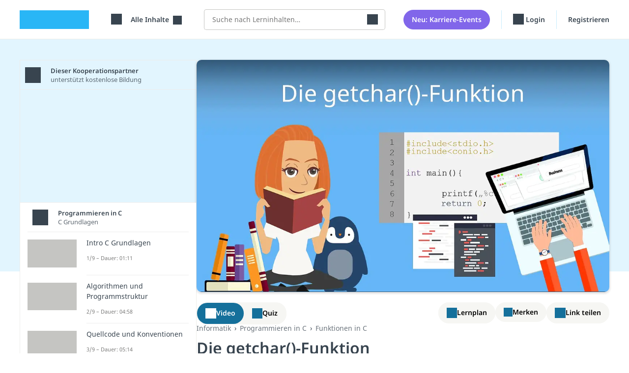

--- FILE ---
content_type: text/html; charset=utf-8
request_url: https://studyflix.de/informatik/die-getchar-funktion-683
body_size: 22114
content:
<!DOCTYPE html>
<html lang='de'>
<head>
<link rel="stylesheet" href="https://assets.studyflix.de/assets/frontend_browser_assets-d4af5445.css" />
<script src="https://assets.studyflix.de/assets/frontend_browser-07b3e94c.js" defer="defer" nonce="9854f9846b6a13646db63f67283f48f4"></script>
<link rel="preload" href="https://assets.studyflix.de/assets/static/fonts/noto-sans-v25-latin-ext_latin-regular-178e656f.woff2" as="font" type="font/woff2" crossorigin="anonymous">
<link rel="preload" href="https://assets.studyflix.de/assets/static/fonts/noto-sans-v26-latin-ext_latin-600-d623ee42.woff2" as="font" type="font/woff2" crossorigin="anonymous">

<meta charset='utf-8'>
<meta content='ie=edge' http-equiv='x-ua-compatible'>
<meta content='width=device-width, initial-scale=1, shrink-to-fit=no' name='viewport'>
<meta content='yhbtlRkVC0K9Ol4eNWpkiMdSC2ZeD2528YBuAhCLXAk' name='google-site-verification'>
<meta content='vAenP4WuKHOs_Kxd_66VgXFxbrGicgfnF6V4zhUL9Xc' name='google-site-verification'>
<meta content='857023da187cc8287de70e4196177fe11ae34f29d1c799fa96b28bb05d050bdb' name='ahrefs-site-verification'>
<meta name="csp-nonce" content="9854f9846b6a13646db63f67283f48f4" />

<link href='https://assets.studyflix.de/assets/static/shared/images/favicon-45f13d1f.ico' rel='shortcut icon' type='image/x-icon'>
<link href='https://assets.studyflix.de/assets/static/shared/images/apple-touch-icon-267cbd95.png' rel='apple-touch-icon' sizes='180x180'>
<link rel="manifest" href="/manifest.json" crossorigin="use-credentials" />
<link color='#29b6f6' href='https://assets.studyflix.de/assets/static/shared/images/safari-pinned-tab-29ac03cc.svg' rel='mask-icon'>
<meta content='#e2f5fe' name='theme-color'>


<script nonce="9854f9846b6a13646db63f67283f48f4">
//<![CDATA[

  window.dataLayer = window.dataLayer || [];
  function gtag() {
    dataLayer.push(arguments);
  }

  gtag('consent', 'default', {
    'analytics_storage': 'denied',
    'ad_storage': 'denied',
    'wait_for_update': 500
  });

//]]>
</script>
<meta content='all' name='robots' up-id='meta-robots'>
<meta content='Welche Bedeutung hat die Funktion getchar? ✅ Weitere Einlesemethoden: getc, getch und getche ✅ mit kostenlosem Video' name='description' up-id='meta-description'>
<meta content='true' name='amplitude_enabled' up-id='meta-amplitude-enabled'>
<meta content='de_DE' property='og:locale' up-id='og:locale'>
<meta content='article' property='og:type' up-id='og:type'>
<meta content='getchar in C – einfach erklärt für dein Informatik-Studium' property='og:title' up-id='og:title'>
<meta content='Welche Bedeutung hat die Funktion getchar? ✅ Weitere Einlesemethoden: getc, getch und getche ✅ mit kostenlosem Video' property='og:description' up-id='og:description'>
<meta content='https://studyflix.de/informatik/die-getchar-funktion-683' property='og:url' up-id='og:url'>
<meta content='Studyflix' property='og:site_name' up-id='og:site_name'>
<meta content='https://assets.studyflix.de/storage/blobs/proxy/eyJfcmFpbHMiOnsiZGF0YSI6NzAwOTEsInB1ciI6ImJsb2JfaWQifX0=--8b3298a13c3e19aaf60f07a076c4b993ba834399/720.jpeg' property='og:image' up-id='og:image'>
<meta content='https://assets.studyflix.de/storage/blobs/proxy/eyJfcmFpbHMiOnsiZGF0YSI6NzAwOTEsInB1ciI6ImJsb2JfaWQifX0=--8b3298a13c3e19aaf60f07a076c4b993ba834399/720.jpeg' property='og:image:secure_url' up-id='og:image:secure_url'>
<meta content='&quot;c849594ba240e13997ce0f91523b7320&quot;' name='amplitudeApiKey' up-id='meta-amplitude-api-key'>
<meta content='{&quot;ad_server&quot;:{&quot;midroll&quot;:[{&quot;base_url&quot;:&quot;https://pubads.g.doubleclick.net/gampad/ads&quot;,&quot;iu_by_site&quot;:{&quot;default&quot;:&quot;/21757127664/video-midroll&quot;,&quot;ausbildung&quot;:&quot;/21757127664/video-midroll-career&quot;,&quot;jobs&quot;:&quot;/21757127664/video-midroll-career&quot;,&quot;studium&quot;:&quot;/21757127664/video-midroll-career&quot;},&quot;params&quot;:{&quot;iu&quot;:&quot;[iuForSite]&quot;,&quot;env&quot;:&quot;vp&quot;,&quot;impl&quot;:&quot;s&quot;,&quot;tfcd&quot;:0,&quot;npa&quot;:0,&quot;gdfp_req&quot;:1,&quot;output&quot;:&quot;vast&quot;,&quot;sz&quot;:&quot;640x480&quot;,&quot;unviewed_position_start&quot;:1,&quot;correlator&quot;:&quot;[random]&quot;,&quot;description_url&quot;:&quot;[currentUrl]&quot;,&quot;url&quot;:&quot;[currentUrl]&quot;,&quot;cust_params&quot;:&quot;[keyValues]&quot;},&quot;track&quot;:{&quot;type&quot;:&quot;studyflix&quot;},&quot;gdpr_vendors&quot;:[50,755]}],&quot;banner&quot;:[{&quot;base_url&quot;:&quot;https://pubads.g.doubleclick.net/gampad/ads&quot;,&quot;iu_by_site&quot;:{&quot;default&quot;:&quot;/21757127664/video-banner&quot;,&quot;ausbildung&quot;:&quot;/21757127664/video-banner-career&quot;,&quot;jobs&quot;:&quot;/21757127664/video-banner-career&quot;,&quot;studium&quot;:&quot;/21757127664/video-banner-career&quot;},&quot;params&quot;:{&quot;iu&quot;:&quot;[iuForSite]&quot;,&quot;env&quot;:&quot;vp&quot;,&quot;impl&quot;:&quot;s&quot;,&quot;tfcd&quot;:0,&quot;npa&quot;:0,&quot;gdfp_req&quot;:1,&quot;output&quot;:&quot;vast&quot;,&quot;sz&quot;:&quot;640x480&quot;,&quot;unviewed_position_start&quot;:1,&quot;correlator&quot;:&quot;[random]&quot;,&quot;description_url&quot;:&quot;[currentUrl]&quot;,&quot;url&quot;:&quot;[currentUrl]&quot;,&quot;cust_params&quot;:&quot;[keyValues]&quot;},&quot;track&quot;:{&quot;type&quot;:&quot;studyflix&quot;},&quot;gdpr_vendors&quot;:[50,755]}],&quot;customer_video_banner&quot;:[{&quot;base_url&quot;:&quot;https://pubads.g.doubleclick.net/gampad/ads&quot;,&quot;iu_by_site&quot;:{&quot;default&quot;:&quot;/21757127664/customer-video-banner&quot;,&quot;ausbildung&quot;:&quot;/21757127664/customer-video-banner&quot;,&quot;jobs&quot;:&quot;/21757127664/customer-video-banner&quot;,&quot;studium&quot;:&quot;/21757127664/customer-video-banner&quot;},&quot;params&quot;:{&quot;iu&quot;:&quot;[iuForSite]&quot;,&quot;env&quot;:&quot;vp&quot;,&quot;impl&quot;:&quot;s&quot;,&quot;tfcd&quot;:0,&quot;npa&quot;:0,&quot;gdfp_req&quot;:1,&quot;output&quot;:&quot;vast&quot;,&quot;sz&quot;:&quot;640x480&quot;,&quot;unviewed_position_start&quot;:1,&quot;correlator&quot;:&quot;[random]&quot;,&quot;description_url&quot;:&quot;[currentUrl]&quot;,&quot;url&quot;:&quot;[currentUrl]&quot;,&quot;cust_params&quot;:&quot;[keyValues]&quot;},&quot;track&quot;:{&quot;type&quot;:&quot;studyflix&quot;},&quot;gdpr_vendors&quot;:[50,755]}]}}' name='playerConfigEnv' up-id='meta-player-config-env'>
<meta content='//imasdk.googleapis.com/js/sdkloader/ima3.js' name='imaSdkUrl' up-id='meta-ima-sdk-url'>
<meta content='{&quot;home&quot;:&quot;/&quot;,&quot;topics&quot;:&quot;/&quot;,&quot;search&quot;:&quot;/suche&quot;,&quot;bookmarks&quot;:&quot;/custom_playlists&quot;}' name='routes' up-id='meta-routes'>

<title>
getchar in C – einfach erklärt für dein Informatik-Studium · [mit Video]
</title>
<link href='https://studyflix.de/informatik/die-getchar-funktion-683' rel='canonical' up-id='meta-canonical'>
<meta name="gdpr-consent" value="allow">
<script nonce="9854f9846b6a13646db63f67283f48f4">
//<![CDATA[

  window._sp_loadCallback = function() {}
  function _sp_loaded(success) {
    window._sp_ready = true;
    window._sp_available = success;
    window._sp_loadCallback();
  }
  function _sp_onLoad(callback) {
    window._sp_loadCallback = callback;
    if (window._sp_ready) {
      window._sp_loadCallback();
    }
  }

//]]>
</script>    <script nonce="9854f9846b6a13646db63f67283f48f4">
//<![CDATA[

      function _typeof(t){return(_typeof="function"==typeof Symbol&&"symbol"==typeof Symbol.iterator?function(t){return typeof t}:function(t){return t&&"function"==typeof Symbol&&t.constructor===Symbol&&t!==Symbol.prototype?"symbol":typeof t})(t)}!function(){var t=function(){var t,e,o=[],n=window,r=n;for(;r;){try{if(r.frames.__tcfapiLocator){t=r;break}}catch(t){}if(r===n.top)break;r=r.parent}t||(!function t(){var e=n.document,o=!!n.frames.__tcfapiLocator;if(!o)if(e.body){var r=e.createElement("iframe");r.style.cssText="display:none",r.name="__tcfapiLocator",e.body.appendChild(r)}else setTimeout(t,5);return!o}(),n.__tcfapi=function(){for(var t=arguments.length,n=new Array(t),r=0;r<t;r++)n[r]=arguments[r];if(!n.length)return o;"setGdprApplies"===n[0]?n.length>3&&2===parseInt(n[1],10)&&"boolean"==typeof n[3]&&(e=n[3],"function"==typeof n[2]&&n[2]("set",!0)):"ping"===n[0]?"function"==typeof n[2]&&n[2]({gdprApplies:e,cmpLoaded:!1,cmpStatus:"stub"}):o.push(n)},n.addEventListener("message",(function(t){var e="string"==typeof t.data,o={};if(e)try{o=JSON.parse(t.data)}catch(t){}else o=t.data;var n="object"===_typeof(o)&&null!==o?o.__tcfapiCall:null;n&&window.__tcfapi(n.command,n.version,(function(o,r){var a={__tcfapiReturn:{returnValue:o,success:r,callId:n.callId}};t&&t.source&&t.source.postMessage&&t.source.postMessage(e?JSON.stringify(a):a,"*")}),n.parameter)}),!1))};"undefined"!=typeof module?module.exports=t:t()}();

//]]>
</script>  <script nonce="9854f9846b6a13646db63f67283f48f4">
//<![CDATA[

    window._sp_queue = [];
    window._sp_ = {
      config: {
        accountId: 1781,
        baseEndpoint: 'https://sp.studyflix.de',
        propertyHref: 'https://studyflix.de',
        gdpr: {},
        isSPA: true
      }
    }
    function __sf_tcfapi(_name, _number, callback) {
      if (_sp_available && __tcfapi) {
        return __tcfapi.apply(this, arguments);
      } else {
        callback({ disabled: true }, false)
      }
    }

//]]>
</script>    <script nonce="9854f9846b6a13646db63f67283f48f4">
//<![CDATA[

      let scriptTag = document.createElement('script')
      scriptTag.src = "https://sp.studyflix.de/unified/wrapperMessagingWithoutDetection.js"
      scriptTag.setAttribute('async', 'async')
      scriptTag.addEventListener('load', function(_event) {
        _sp_loaded(true)
      })
      scriptTag.addEventListener('error', function(_event) {
        _sp_loaded(false)
      })

      document.head.appendChild(scriptTag)

//]]>
</script>

</head>
<body data-env='production' data-feature-polling='true' data-native-app='' data-navbar-style='learning--'>
<div class='frontend-layout -wallpaper'>
<div data-frontend-layout up-data='{&quot;modifiers&quot;:&quot;-wallpaper&quot;}' up-id='frontend-layout'></div>
<nav class='frontend-layout--navigation'>
<div class='navigation -learning' up-fixed='top'>
<a class='skip-link btn btn-primary btn--navigation' data-skip-link href='#main'>Navigation überspringen</a>
<div class='navigation--container'>
<a class="navigation--logo logo -visible-desktop" href="/">studyflix</a>
<div class='navigation--blocks'>
<div class='navigation--block -logo -visible-mobile -hide-mobile-with-inline-search'><a class="navigation--logo logo" href="/">studyflix</a></div>
<div class='navigation--block -subject-area-switcher'>
<div data-load-async up-data='{&quot;target&quot;:&quot;#subject-area-switches&quot;,&quot;url&quot;:&quot;/subject_area_switcher&quot;}' up-id='subject-area-switcher'>
<div id='subject-area-switches'>
<div class='dropdown -menu'>
<div class='subject-area-switcher dropdown--menu-anchor'>
<button aria-label='Alle Inhalte' class='navigation--link text-nowrap dropdown--toggle' data-dropdown-toggle=' '>
<span class="icon -themen -large"></span>
<span class='dropdown--label ms-3'>
Alle Inhalte
</span>
</button>
</div>
</div>
</div>
</div>
</div>
<div class='navigation--block -visible-desktop -search'>
<form autocomplete="off" data-header-search="" up-submit="false" up-data="{&quot;url&quot;:&quot;/suche/preview&quot;,&quot;salesmanCallbackSearchUrl&quot;:&quot;/users/salesman_callbacks/search&quot;}" class="header-search" action="/suche" accept-charset="UTF-8" method="get"><label class='visually-hidden' for='header-search-input'>Suche</label>
<div class='header-search--input-group'>
<input autocomplete='off' autocorrect='off' class='header-search--input' id='header-search-input' name='query' placeholder='Suche nach Lerninhalten…' spellcheck='false' type='search'>
<button aria-label='Suchen' class='header-search--submit' type='submit'><span class="icon -search -large"></span></button>
</div>
<div class='header-search--preview'></div>
</form></div>
<div class='navigation--block -new-feature-button'>
<a class="btn navigation--button" href="/events/suche">Neu: Karriere-Events</a>
</div>
<div class='mobile-user-menu'>
<div class='navigation--block -profile -visible-mobile -last-block'>
<div class='dropdown -menu'>
<div class='user-menu text-nowrap dropdown--menu-anchor' data-dropdown>
<button aria-label='Profil' class='navigation--link dropdown--toggle' data-dropdown-toggle=''>
<span class="icon -profile -large"></span>
<span class='dropdown--label ms-2'>
Profil
</span>
</button>
<div class='dropdown--container' data-dropdown-menu>
<div class='dropdown--mobile-header'>
<div class='dropdown--mobile-header-back'>
</div>
<div class='dropdown--mobile-header-text'>
Profil
</div>
<div class='dropdown--mobile-header-close'>
<span class="icon -close -large"></span>
</div>
</div>
<ul class='dropdown--menu'>
<li class='dropdown--menu-item' up-expand>
<a class="dropdown--link" href="/users/sign_in">Login</a>
</li>
<div class="d-sm-none"><li class='dropdown--menu-item' up-expand>
<a class="dropdown--link" href="/users/registration_steps/education_info">Registrieren</a>
</li>
</div><div class="d-none d-sm-block"><li class='dropdown--menu-item' up-expand>
<a class="dropdown--link" href="/users/registration_steps/study_info">Registrieren</a>
</li>
</div><li class='dropdown--menu-item' up-expand>
<a class="dropdown--link" href="mailto:feedback@studyflix.de">Feedback</a>
</li>
</ul>
</div>
</div>
</div>

</div>
</div>
<div class='desktop-user-menu'>
<div class='navigation--blocks -visible-desktop'>
<div class='navigation--block -visible-desktop text-nowrap'>
<a up-layer="new modal" up-history="false" class="navigation--link" data-keep-return-path="" up-class="reminder-modal" up-dismissable="key" href="/users/sign_in"><span class="icon -profile -large"></span>
Login
</a></div>
<div class='navigation--block -visible-desktop -last-block'>
<a up-layer="new modal" up-history="false" class="navigation--link" data-keep-return-path="" up-class="reminder-modal" up-dismissable="key" href="/users/registration_steps/study_info">Registrieren</a>
</div>
</div>
</div>
</div>
</div>
</div>

</nav>
<div id="main" class="frontend-layout--body" up-main="" tabindex="-1"><div data-track-page-view="" up-data="{&quot;status&quot;:200,&quot;path&quot;:&quot;/informatik/die-getchar-funktion-683&quot;,&quot;referrer&quot;:null}" up-hungry="" up-id="track-page-view"></div>
<div class="flashes" up-hungry="" up-id="flashes"></div>
<div class='whiteout'></div>
<div class='current-user'></div>
<div data-learning-reminders="" up-hungry="" up-id="learning-reminders" up-data="{&quot;remindAgain&quot;:1,&quot;lastCompletedStep&quot;:&quot;none&quot;,&quot;context&quot;:&quot;video_player&quot;,&quot;internalNavigation&quot;:null,&quot;referrer&quot;:&quot;&quot;,&quot;advertisement_modal_path&quot;:&quot;/native-app&quot;,&quot;app_rating_modal_path&quot;:&quot;/app-bewertung&quot;}"></div>
<div class='video-layout-learning' data-huge-notification-detector='' data-jump-to-next-video='' data-video-quiz-switcher='' track-scroll-position=''>
<div class='video-layout-learning--container'>
<main class='video-layout-learning--body -for-students' data-player-toggle>
<div class='player-toggle-bar'>
<div class='player-toggle-bar--action' data-video-quiz-switcher--switch='video' player-show='true'>
<span class="icon -video -large"></span>
Video
</div>
<div class='player-toggle-bar--action' data-video-quiz-switcher--switch='quiz' quiz-show='true'>
<span class="icon -quiz -large"></span>
Quiz
</div>
</div>
<div class='player-toggle-content -learning'>
<div class='player-toggle-content--inner -video' data-video-quiz-switcher--content='video'>
<div class='video-player -learning' data-pip-container='' style='background-image: url(https://assets.studyflix.de/storage/representations/proxy/eyJfcmFpbHMiOnsiZGF0YSI6NzAwOTEsInB1ciI6ImJsb2JfaWQifX0=--8b3298a13c3e19aaf60f07a076c4b993ba834399/[base64]--9da723587347455be31b5085b7b0ae8ea609e614/720.jpeg); background-size: contain;'>
<div class="player -sixteen-to-nine" data-player="" up-data="{&quot;video&quot;:{&quot;id&quot;:683,&quot;stream_urls&quot;:[&quot;https://videos.studyflix.de/video_683/257/257.m3u8&quot;],&quot;poster_url&quot;:&quot;https://assets.studyflix.de/storage/representations/proxy/eyJfcmFpbHMiOnsiZGF0YSI6NzAwOTEsInB1ciI6ImJsb2JfaWQifX0=--8b3298a13c3e19aaf60f07a076c4b993ba834399/[base64]--9da723587347455be31b5085b7b0ae8ea609e614/720.jpeg&quot;,&quot;career_dialog_path&quot;:&quot;/informatik/die-getchar-funktion-683/career_dialog&quot;,&quot;career_dialog_enabled&quot;:false,&quot;show_career_dialog_after&quot;:300,&quot;timestamp&quot;:null,&quot;thumbnail_index_url&quot;:&quot;https://assets.studyflix.de/storage/blobs/proxy/eyJfcmFpbHMiOnsiZGF0YSI6MjI3MTM3LCJwdXIiOiJibG9iX2lkIn19--4721d3d0599e9de63aa5b6743128903595d67468/thumbnail_index_683.vtt&quot;,&quot;backlink_url&quot;:null,&quot;title&quot;:&quot;Die getchar()-Funktion&quot;,&quot;duration&quot;:&quot;04:20&quot;,&quot;link_as_no_follow&quot;:false,&quot;ad_server_options&quot;:{&quot;videoForPupilsIfUserUnclear&quot;:false,&quot;videoForStudentsIfUserUnclear&quot;:true,&quot;videoForUpperSchoolIfUserUnclear&quot;:true,&quot;videoForLowerSchoolIfUserUnclear&quot;:false,&quot;videoForMainStudyPeriodIfUserUnclear&quot;:false,&quot;videoForBasicStudyPeriodIfUserUnclear&quot;:true,&quot;videoID&quot;:683,&quot;playlistID&quot;:71,&quot;targetGroups&quot;:&quot;Jahrgangsübergreifende Themen, Ausbildung&quot;,&quot;themaID&quot;:17},&quot;ad_position&quot;:&quot;16.617&quot;,&quot;show_ads&quot;:true},&quot;show_ads&quot;:true,&quot;site&quot;:null,&quot;embedded&quot;:false}"><div id="videojs-player" class="player--container -sixteen-to-nine" data-player--container=""><div class="video-banners"><div class='video-banner -full-width' data-video-banner='' up-data='{&quot;time&quot;:248,&quot;duration&quot;:5}'>
<div class='video-quiz-banner'>
<h4 class='video-quiz-banner--title'>
Teste dein Wissen zum Thema Die getchar()-Funktion!
</h4>
<button class='btn video-quiz-banner--button' data-video-banner--close='' data-video-quiz-switcher--switch='quiz'>
Jetzt Quiz starten
</button>
</div>
<div class='video-banner--close' data-video-banner--close=''></div>
</div>
</div><div data-substitute-logo="true" up-data="{&quot;duration&quot;:5,&quot;end&quot;:&quot;16.617&quot;,&quot;content&quot;:&quot;\u003cdiv class=&#39;get-native-app-logo -mobile&#39;\u003e\n\u003cdiv class=&#39;get-native-app-logo--banner&#39;\u003e\n\u003ca class=\&quot;app-store-link -ios get-native-app-logo--badge\&quot; target=\&quot;_blank\&quot; href=\&quot;https://apps.apple.com/de/app/studyflix-deine-lernapp/id1514546785\&quot;\u003e\u003cimg alt=\&quot;Laden im App Store\&quot; class=\&quot;app-store-link--image\&quot; src=\&quot;https://assets.studyflix.de/assets/static/frontend/shared/images/get_native_app/app-store-badge-61e4ed12.webp\&quot; /\u003e\u003cdiv class=\&quot;app-store-link--stars\&quot;\u003e4,8\u003c/div\u003e\u003c/a\u003e\n\u003ca class=\&quot;app-store-link -android get-native-app-logo--badge\&quot; target=\&quot;_blank\&quot; href=\&quot;https://play.google.com/store/apps/details?id=de.studyflix.studyflix\&quot;\u003e\u003cimg alt=\&quot;Jetzt bei Google Play\&quot; class=\&quot;app-store-link--image\&quot; src=\&quot;https://assets.studyflix.de/assets/static/frontend/shared/images/get_native_app/google-play-badge-d69c7d2f.webp\&quot; /\u003e\u003cdiv class=\&quot;app-store-link--stars\&quot;\u003e4,8\u003c/div\u003e\u003c/a\u003e\n\u003c/div\u003e\n\u003c/div\u003e\n\u003cdiv class=&#39;career-world-advertising -desktop&#39;\u003e\n\u003cdiv class=&#39;career-world-advertising--banner -jobs&#39;\u003e\n\u003ca class=\&quot;career-world-advertising--badge btn btn-primary\&quot; href=\&quot;/jobs\&quot;\u003eJob, Praktikum \u0026amp; Co finden\u003c/a\u003e\n\u003c/div\u003e\n\u003c/div\u003e\n&quot;}" class="d-none"></div></div></div>
</div>
</div>
<div class='player-toggle-content--collapse'>
<span class="icon -close -large"></span>
</div>
</div>
<div class='player-toggle-content--inner -quiz -hidden' data-measure-width data-video-quiz-switcher--content='quiz'>
<div class="quiz" data-quiz="{&quot;quizConfig&quot;:{&quot;id&quot;:683,&quot;questions&quot;:[{&quot;title&quot;:&quot;Was ist der hauptsächliche Unterschied zwischen den Funktionen \&quot;getchar\&quot; und \&quot;getc\&quot;?&quot;,&quot;answers&quot;:[{&quot;text&quot;:&quot;getchar liest nur vom Standard-Input, getc kann von beliebigen Input-Streams lesen.&quot;,&quot;explanation&quot;:&quot;Der Unterschied zwischen \&quot;getchar\&quot; und \&quot;getc\&quot; liegt in der Art und Weise, wie sie Informationen aus Input-Streams beziehen. \&quot;getchar\&quot; liest nur vom Standard-Input, während \&quot;getc\&quot; von jedem beliebigen Input-Stream lesen kann.&quot;,&quot;correct&quot;:true},{&quot;text&quot;:&quot;getchar benötigt keinen Buffer, getc schon.&quot;,&quot;explanation&quot;:null,&quot;correct&quot;:false},{&quot;text&quot;:&quot;getc gibt immer einen int-Wert zurück, getchar nicht.&quot;,&quot;explanation&quot;:null,&quot;correct&quot;:false},{&quot;text&quot;:&quot;getchar ist eine Standardfunktion, getc nicht.&quot;,&quot;explanation&quot;:null,&quot;correct&quot;:false}]},{&quot;title&quot;:&quot;Welchen Rückgabewert erhält man von der \&quot;getchar\&quot; Funktion, wenn das Einlesen nicht erfolgreich ist?&quot;,&quot;answers&quot;:[{&quot;text&quot;:&quot;EOF&quot;,&quot;explanation&quot;:&quot;Wenn das Einlesen mit \&quot;getchar\&quot; nicht erfolgreich ist, wird der Wert EOF (End-of-File) zurückgegeben. Dies signalisiert, dass ein Fehler beim Lesen aufgetreten ist oder das Ende der Eingabe erreicht wurde.&quot;,&quot;correct&quot;:true},{&quot;text&quot;:&quot;NULL&quot;,&quot;explanation&quot;:null,&quot;correct&quot;:false},{&quot;text&quot;:&quot;999&quot;,&quot;explanation&quot;:null,&quot;correct&quot;:false},{&quot;text&quot;:&quot;ASCII-Wert von &#39;\\0&#39;&quot;,&quot;explanation&quot;:null,&quot;correct&quot;:false}]},{&quot;title&quot;:&quot;Warum sind die Funktionen \&quot;getch\&quot; und \&quot;getche\&quot; weniger verbreitet als \&quot;getchar\&quot; und \&quot;getc\&quot;?&quot;,&quot;answers&quot;:[{&quot;text&quot;:&quot;Sie sind nicht POSIX-konform und gehören zur veralteten conio.h.&quot;,&quot;explanation&quot;:&quot;\&quot;getch\&quot; und \&quot;getche\&quot; sind keine Standard-Funktionen und sind Teil der veralteten Header-Datei \&quot;conio.h\&quot;, die nicht POSIX-konform ist. Daher laufen Programme mit diesen Funktionen nativ nur auf Windows.&quot;,&quot;correct&quot;:true},{&quot;text&quot;:&quot;Sie sind schwerer zu programmieren.&quot;,&quot;explanation&quot;:null,&quot;correct&quot;:false},{&quot;text&quot;:&quot;Sie benötigen mehr Speicher.&quot;,&quot;explanation&quot;:null,&quot;correct&quot;:false},{&quot;text&quot;:&quot;Sie existieren nur in der Fantasie eines Programmierers.&quot;,&quot;explanation&quot;:null,&quot;correct&quot;:false}]},{&quot;title&quot;:&quot;In welcher Bibliothek befinden sich die \&quot;getch\&quot; und \&quot;getche\&quot; Funktionen?&quot;,&quot;answers&quot;:[{&quot;text&quot;:&quot;stdio.h&quot;,&quot;explanation&quot;:null,&quot;correct&quot;:false},{&quot;text&quot;:&quot;conio.h&quot;,&quot;explanation&quot;:&quot;Die \&quot;getch\&quot; und \&quot;getche\&quot; Funktionen sind Teil der \&quot;conio.h\&quot; Bibliothek, die für Console-Input-Output steht und nicht mehr häufig verwendet wird.&quot;,&quot;correct&quot;:true},{&quot;text&quot;:&quot;string.h&quot;,&quot;explanation&quot;:null,&quot;correct&quot;:false},{&quot;text&quot;:&quot;merzio.h&quot;,&quot;explanation&quot;:null,&quot;correct&quot;:false}]},{&quot;title&quot;:&quot;Was passiert, wenn die \&quot;getch\&quot; Funktion ein Zeichen einliest?&quot;,&quot;answers&quot;:[{&quot;text&quot;:&quot;Das Zeichen wird ohne Verwendung eines Puffers sofort verarbeitet.&quot;,&quot;explanation&quot;:&quot;Die \&quot;getch\&quot; Funktion liest ein Zeichen ohne Puffer. Das bedeutet, dass das Zeichen sofort verarbeitet wird, ohne dass eine Enter-Taste gedrückt werden muss.&quot;,&quot;correct&quot;:true},{&quot;text&quot;:&quot;Das Zeichen bleibt in einem Puffer bis zur Eingabe von Return.&quot;,&quot;explanation&quot;:null,&quot;correct&quot;:false},{&quot;text&quot;:&quot;Das Zeichen wird an den Himmel geschickt.&quot;,&quot;explanation&quot;:null,&quot;correct&quot;:false},{&quot;text&quot;:&quot;Das Programm stürzt sofort ab.&quot;,&quot;explanation&quot;:null,&quot;correct&quot;:false}]}]},&quot;resultConfig&quot;:{&quot;nextVideoThumbnail&quot;:&quot;https://assets.studyflix.de/storage/representations/proxy/eyJfcmFpbHMiOnsiZGF0YSI6NzAwODUsInB1ciI6ImJsb2JfaWQifX0=--ce15f71511d58676021cc5c465c7517251a24e33/[base64]/720.jpeg&quot;,&quot;nextVideoPath&quot;:&quot;/informatik/bedingungen-und-operatoren-684&quot;},&quot;isIframe&quot;:false}" data-lazy="true"></div>
</div>
<script type="application/ld+json">{"@context":"http://schema.org","@type":"VideoObject","name":"Die getchar()-Funktion","description":"Du möchtest wissen, was der getchar Befehl in C bedeutet? Hier erklären wir dir, wie du ihn verwenden kannst und noch weitere Funktionen, um Zeichen einzulesen.\n\nGetchar C und Rückgabewert \n\nDie bekannteste und auch am meisten genutzte Funktion für Eingaben über die Tastatur, ist die getchar Funktion. Im Gegensatz zu printf ist sie allerdings nur in der Lage, einzelne Zeichen einzulesen. Das ist aber kein Problem, solange man weiß, wie man Schleifen verwendet. Denn mit ihnen lässt sich die getchar ganz einfach wiederholen, bis die ganze Zeichenkette eingelesen ist. Solltest du noch nicht wissen, wie du Funktionen dieser Art verwendest, findest du hier eine Anleitung zu den while- und for-Schleifen.\ngetchar C\nHast du die getchar-Funktion erfolgreich verwendet, so gibt sie dir einen Rückgabewert vom Typ unsigned char zurück, der aber auch per Typecast in einen int-Wert umgewandelt werden kann. Ist der eingegebene Wert kein ASCII-Zeichen oder schlägt beim Ausführen der Funktion etwas fehl, erhältst du einen EOF-Fehler. Es werden aber auch noch andere Methoden für das Einlesen von Zeichen verwendet. Sie sind zwar weniger verbreitet, aber du solltest sie wenigstens einmal gesehen haben und wissen, was sie tun.\n\n\nAlternative Einlesemethoden: getc \n\nDie erste dieser Alternativen ist die getc Funktion. Sie liest, wie die getchar Funktion ein einzelnes Zeichen eines Inputstreams aus. Bei Erfolg wird der ASCII-Wert als int, bei Fehlschlag EOF ausgegeben.\nDer Parameter, den wir hier angeben, heißt Standard-Input und steht – wie der Name bereits vermuten lässt – für den Standard-Inputstream.\ngetc\nDoch was ist jetzt der Unterschied zwischen den beiden Funktionen? Das ist schnell erklärt, denn die Beiden unterscheiden sich durch ihre Informations-Bezugs-Möglichkeiten. Während die getchar Funktion nur Daten vom Standard-Input einlesen kann, ist die getc Funktion in der Lage, das mit einem beliebigen Input-Stream zu tun.\n\n\n\ngetch und getche Funktionen \n\nZusätzlich zu diesen beiden Funktionen gibt es aber noch zwei andere: Die getch und die getche Funktion. Sie sind im Gegensatz zu getchar und getc keine Standard-Funktionen. Sie stehen daher nicht in der stdio-Bibliothek, sondern in conio.h. Conio steht für Console-Input-Output und ist eine veraltete Header-Datei.\nDie getch wird meist von MS-DOS-Compilern wie z.B. Turbo C verwendet. Deswegen findet sie auch seltener bis gar keine Anwendung mehr. Das liegt daran, dass MS-DOS, oder auch Microsoft-Disk-Operating-System ein Ein-Nutzer, Single-Task Betriebssystem ist, das vor der Veröffentlichung von Windows 95 ein standalone Betriebssystem war. Heute ist es nur noch in der Windows-Kommandozeile integriert.\ngetch und getche\nDamit ist diese Funktion allerdings auch nicht durch POSIX definiert. Das wirft neue Probleme auf. Denn POSIX ist ein Standard, der gewährleistet, dass der geschriebene Code auf allen Betriebssystemen funktioniert. Da die getch Funktion nicht durch POSIX unterstützt wird, läuft ein Programm mit einer solchen Funktion nativ nur auf Windows.\nIn ihrer eigentlichen Funktion unterscheidet sie sich allerdings nicht besonders von der getchar oder der getc Funktion, denn auch sie liest einzelne Zeichen von der Tastatur ein. Allerdings benutzt sie dazu keinen Buffer. Bei einem Buffer handelt es sich um einen temporären Speicher, der Daten zwischenlagert. Dass kein Buffer genutzt wird, hat zur Folge, dass jedes Zeichen sofort eingelesen wird, ohne zuvor auf die Bestätigung durch die Entertaste zu warten. Damit funktioniert die Eingabe von ASCII-Zeichen mit getch genauso wie in einem Texteditor.\nSchauen wir uns jetzt noch die getche Funktion an. Auch sie ist keine Standard-Funktion, sondern stammt aus conio.h. Sie funktioniert genauso wie getch , gibt jedoch das eingelesene Zeichen bereits vor Programmende aus.\nSo, jetzt kannst du nicht nur alte Programme lesen, sondern auch neue, kompliziertere erstellen.\n","thumbnailUrl":["https://assets.studyflix.de/storage/representations/proxy/eyJfcmFpbHMiOnsiZGF0YSI6NzAwOTEsInB1ciI6ImJsb2JfaWQifX0=--8b3298a13c3e19aaf60f07a076c4b993ba834399/[base64]--9da723587347455be31b5085b7b0ae8ea609e614/720.jpeg"],"uploadDate":"2025-12-18T12:36:51Z","embedUrl":"https://studyflix.de/embed?id=683","duration":"PT04M20S"}</script>

<section class='video-layout-learning--content'>
<div class='video-content-head'>
<div class='video-content-head--actions'>
<div class='video-content-head--switch-actions'>
<button class='btn btn-toggle -active' data-video-quiz-switcher--switch='video'>
<span class="icon -video -large"></span>
Video
</button>

<button class='btn btn-toggle' data-video-quiz-switcher--switch='quiz'>
<span class="icon -quiz -large"></span>
Quiz
</button>

</div>
<div class='video-content-head--action'>
<button data-custom-playlist-link="/custom_playlist_items?video_id=683" class="btn playlist-button btn-video" aria-label="Zu Lernplan hinzufügen"><span class="btn-video--icon custom-playlist-button--icon"><span class="icon -plus -large"></span></span>
<span class='btn-video--label'>
Lernplan
</span>
</button>
</div>
<div class='video-content-head--action'>
<button class="bookmark-button btn btn-video" data-bookmark-link="683"><div class='btn-video--icon'>
<span class="bookmark-button--icon bookmark-icon"></span>
</div>
<span class='bookmark-button--label btn-video--label'>
Merken
</span>
</button>
</div>
<div class='video-content-head--action'>
<button class='btn share-button btn-video' data-share-button='' up-data='{&quot;url&quot;:&quot;https://studyflix.de/informatik/die-getchar-funktion-683?topic_id=17&quot;,&quot;title&quot;:&quot;Studyflix-Video \&quot;Die getchar()-Funktion\&quot;&quot;,&quot;text&quot;:&quot;Schau dir dieses Video an:&quot;}'>
<span class="btn-video--icon"><span class="icon -share-video -large"></span></span>
<span class='btn-video--label'>
Link teilen
</span>
</button>

</div>
</div>
<div class='video-content-head--text'>
<div class='h6 fw-normal'>
<nav aria-label="Breadcrumb" class="breadcrumbs"><ol class="breadcrumbs--list"><li class="breadcrumbs--breadcrumb" hide-on-small-screens="true"><a class="text-muted" up-id="video-breadcrumb-link" href="/informatik">Informatik</a></li><li class="breadcrumbs--breadcrumb" hide-on-small-screens="false"><a class="text-muted" up-id="video-breadcrumb-link" href="/informatik/thema/programmieren-in-c-17">Programmieren in C</a></li><li class="breadcrumbs--breadcrumb" hide-on-small-screens="false"><a class="text-muted" up-id="video-breadcrumb-link" href="/informatik/thema/programmieren-in-c-17?reveal_playlist=71">Funktionen in C</a></li></ol></nav>
</div>
<h1 class='h2'>
Die getchar()-Funktion
</h1>
</div>
</div>

<div class='blog-article--body' up-data='{&quot;url&quot;:&quot;https://studyflix.de/informatik/die-getchar-funktion-683&quot;}'>
<div class='description-section'>
<div class='description-section--text'>
<div class='important-moments'>
<div class='important-moments--head'>
Wichtige Inhalte in diesem Video
</div>
<div class='important-moments--moments-container'>
<div class='important-moments--moments'>
<a class='important-moment' data-track-click data-video-timestamp='true' href='' timestamp='16' up-follow='false' video-id='683'>
<div class="important-moment--video-thumbnail" style="background-image: url(&#39;https://assets.studyflix.de/storage/blobs/proxy/eyJfcmFpbHMiOnsiZGF0YSI6MTExMjI1LCJwdXIiOiJibG9iX2lkIn19--437f5399909d1a3f1d1832d111b07eeb00718e18/thumbnail_sprite_sheet_683.jpg&#39;); background-position: -700% -0%;"></div>
<div class='important-moment--info'>
<div class='important-moment--title'>
Getchar C und Rückgabewert 
</div>
<div class='important-moment--timestamp'>
(00:16)
</div>
</div>
</a>
<a class='important-moment' data-track-click data-video-timestamp='true' href='' timestamp='83' up-follow='false' video-id='683'>
<div class="important-moment--video-thumbnail" style="background-image: url(&#39;https://assets.studyflix.de/storage/blobs/proxy/eyJfcmFpbHMiOnsiZGF0YSI6MTExMjI1LCJwdXIiOiJibG9iX2lkIn19--437f5399909d1a3f1d1832d111b07eeb00718e18/thumbnail_sprite_sheet_683.jpg&#39;); background-position: -100% -200%;"></div>
<div class='important-moment--info'>
<div class='important-moment--title'>
Alternative Einlesemethoden: getc 
</div>
<div class='important-moment--timestamp'>
(01:23)
</div>
</div>
</a>
<a class='important-moment' data-track-click data-video-timestamp='true' href='' timestamp='125' up-follow='false' video-id='683'>
<div class="important-moment--video-thumbnail" style="background-image: url(&#39;https://assets.studyflix.de/storage/blobs/proxy/eyJfcmFpbHMiOnsiZGF0YSI6MTExMjI1LCJwdXIiOiJibG9iX2lkIn19--437f5399909d1a3f1d1832d111b07eeb00718e18/thumbnail_sprite_sheet_683.jpg&#39;); background-position: -900% -200%;"></div>
<div class='important-moment--info'>
<div class='important-moment--title'>
getch und getche Funktionen 
</div>
<div class='important-moment--timestamp'>
(02:05)
</div>
</div>
</a>
</div>
</div>
</div>


<p>Du möchtest wissen, was der getchar Befehl in C bedeutet? Hier erklären wir dir, wie du ihn verwenden kannst und noch weitere Funktionen, um Zeichen einzulesen.</p>

<div class='outline as-narrow-as-description-section -with-margin'>
<div class='quiz-banner'>
<span class="icon -quiz -medium quiz-banner--icon"></span>
<div class='quiz-banner--title'>
Quiz zum Thema
<span class='quiz-banner--topic'>
Die getchar()-Funktion
</span>
</div>
<div class='quiz-banner--subtitle'>
5 Fragen beantworten
</div>
<button class='btn quiz-banner--button' data-video-quiz-switcher--switch='quiz'>
Quiz starten
</button>
</div>

<details class='outline--card' data-outline='' up-data='{&quot;revealPaddingMobile&quot;:30,&quot;revealPaddingDesktop&quot;:20}'>
<summary class='outline--summary'>
<span class='outline--icon'><span class="icon -content-overview -width-medium"></span></span>
<span class='outline--content'>Inhaltsübersicht</span>
</summary>
<ul class='outline--links'>
<li class='outline--link'>
<button data-outline-link='1'>
Getchar C und Rückgabewert 
</button>
</li>
<li class='outline--link'>
<button data-outline-link='2'>
Alternative Einlesemethoden: getc 
</button>
</li>
<li class='outline--link'>
<button data-outline-link='3'>
getch und getche Funktionen 
</button>
</li>
</ul>
</details>
</div>

</div>
</div>
<div class='description-section -narrow'>
<div class='description-section--text'>
<h2 data-outline-index="1" data-track-element-visibility="" up-id="section-1">Getchar C und Rückgabewert </h2><a href="" up-follow="false" data-video-timestamp="true" timestamp="16" video-id="683" class="timestamp"><div class="timestamp--thumbnail" style="background-image: url(&#39;https://assets.studyflix.de/storage/blobs/proxy/eyJfcmFpbHMiOnsiZGF0YSI6MTExMjI1LCJwdXIiOiJibG9iX2lkIn19--437f5399909d1a3f1d1832d111b07eeb00718e18/thumbnail_sprite_sheet_683.jpg&#39;); background-position: -700% -0%;"></div><div class="timestamp--link"><span class="timestamp--link-text -vertical">im Video</span><span class="timestamp--link-text">zur Stelle im Video springen</span><div class="timestamp--time">(00:16)</div></div></a>


<p>Die bekannteste und auch am meisten genutzte Funktion für Eingaben über die Tastatur, ist die getchar Funktion. Im Gegensatz zu <a href="/player/887" class="blog-article--link">printf</a> ist sie allerdings nur in der Lage, einzelne Zeichen einzulesen. Das ist aber kein Problem, solange man weiß, wie man Schleifen verwendet. Denn mit ihnen lässt sich die getchar ganz einfach wiederholen, bis die ganze Zeichenkette eingelesen ist. Solltest du noch nicht wissen, wie du Funktionen dieser Art verwendest, findest du hier eine Anleitung zu den <a href="/player/892" class="blog-article--link">while-</a> und <a href="/player/891" class="blog-article--link">for-Schleifen</a>.</p>
<figure class="figure"><a data-video-timestamp="" timestamp="16" up-follow="false" href=""><div class='thumbnail-overlay'>
<div class='thumbnail-overlay--image'>
<noscript>
<img alt='getchar C' class='img-fluid' src='https://blog.assets.studyflix.de/wp-content/uploads/2018/10/Die-getchar-Funktion_Bild1-1024x576.jpg' title='getchar C'>
</noscript>
<img alt='getchar C' class='img-fluid' loading='lazy' src='https://blog.assets.studyflix.de/wp-content/uploads/2018/10/Die-getchar-Funktion_Bild1-1024x576.jpg' title='getchar C'>
</div>
<div class='thumbnail-overlay--scrim'></div>
<div class='thumbnail-overlay--text'>
<span class="icon -video -large"></span>
direkt ins Video springen
</div>
</div>
</a><figcaption class="figure-caption">getchar C</figcaption></figure>
<p>Hast du die getchar-Funktion erfolgreich verwendet, so gibt sie dir einen Rückgabewert vom Typ unsigned char zurück, der aber auch per Typecast in einen int-Wert umgewandelt werden kann. Ist der eingegebene Wert kein <a href="/player/844" class="blog-article--link">ASCII-Zeichen</a> oder schlägt beim Ausführen der Funktion etwas fehl, erhältst du einen EOF-Fehler. Es werden aber auch noch andere Methoden für das Einlesen von Zeichen verwendet. Sie sind zwar weniger verbreitet, aber du solltest sie wenigstens einmal gesehen haben und wissen, was sie tun.</p>
<div class='video-ad' data-video-ad up-data='{&quot;adServerOptions&quot;:{&quot;videoForPupilsIfUserUnclear&quot;:false,&quot;videoForStudentsIfUserUnclear&quot;:true,&quot;videoForUpperSchoolIfUserUnclear&quot;:true,&quot;videoForLowerSchoolIfUserUnclear&quot;:false,&quot;videoForMainStudyPeriodIfUserUnclear&quot;:false,&quot;videoForBasicStudyPeriodIfUserUnclear&quot;:true,&quot;videoID&quot;:683,&quot;playlistID&quot;:71,&quot;targetGroups&quot;:&quot;Jahrgangsübergreifende Themen, Ausbildung&quot;,&quot;themaID&quot;:17},&quot;site&quot;:null}'>
<div class='video-ad-overlay player -sixteen-to-nine'>
<div class='player--container video-ad--container -boxed -sixteen-to-nine' data-player--container></div>
</div>
</div>


</div>
</div>
<div class='description-section -narrow'>
<div class='description-section--text'>
<h3 data-outline-index="2" data-track-element-visibility="" up-id="section-2">Alternative Einlesemethoden: getc </h3><a href="" up-follow="false" data-video-timestamp="true" timestamp="83" video-id="683" class="timestamp"><div class="timestamp--thumbnail" style="background-image: url(&#39;https://assets.studyflix.de/storage/blobs/proxy/eyJfcmFpbHMiOnsiZGF0YSI6MTExMjI1LCJwdXIiOiJibG9iX2lkIn19--437f5399909d1a3f1d1832d111b07eeb00718e18/thumbnail_sprite_sheet_683.jpg&#39;); background-position: -100% -200%;"></div><div class="timestamp--link"><span class="timestamp--link-text -vertical">im Video</span><span class="timestamp--link-text">zur Stelle im Video springen</span><div class="timestamp--time">(01:23)</div></div></a>


<p>Die erste dieser Alternativen ist die getc Funktion. Sie liest, wie die getchar Funktion ein einzelnes Zeichen eines Inputstreams aus. Bei Erfolg wird der ASCII-Wert als int, bei Fehlschlag EOF ausgegeben.</p>
<p>Der Parameter, den wir hier angeben, heißt Standard-Input und steht – wie der Name bereits vermuten lässt – für den Standard-Inputstream.</p>
<figure class="figure"><a data-video-timestamp="" timestamp="83" up-follow="false" href=""><div class='thumbnail-overlay'>
<div class='thumbnail-overlay--image'>
<noscript>
<img alt='getc; getchar' class='img-fluid' src='https://blog.assets.studyflix.de/wp-content/uploads/2018/10/Die-getchar-Funktion_Bild2-1024x576.jpg' title='getc; getchar'>
</noscript>
<img alt='getc; getchar' class='img-fluid' loading='lazy' src='https://blog.assets.studyflix.de/wp-content/uploads/2018/10/Die-getchar-Funktion_Bild2-1024x576.jpg' title='getc; getchar'>
</div>
<div class='thumbnail-overlay--scrim'></div>
<div class='thumbnail-overlay--text'>
<span class="icon -video -large"></span>
direkt ins Video springen
</div>
</div>
</a><figcaption class="figure-caption">getc</figcaption></figure>
<p>Doch was ist jetzt der Unterschied zwischen den beiden Funktionen? Das ist schnell erklärt, denn die Beiden unterscheiden sich durch ihre Informations-Bezugs-Möglichkeiten. Während die getchar Funktion nur Daten vom Standard-Input einlesen kann, ist die getc Funktion in der Lage, das mit einem beliebigen Input-Stream zu tun.</p>
<div class='video-ad' data-video-ad up-data='{&quot;adServerOptions&quot;:{&quot;videoForPupilsIfUserUnclear&quot;:false,&quot;videoForStudentsIfUserUnclear&quot;:true,&quot;videoForUpperSchoolIfUserUnclear&quot;:true,&quot;videoForLowerSchoolIfUserUnclear&quot;:false,&quot;videoForMainStudyPeriodIfUserUnclear&quot;:false,&quot;videoForBasicStudyPeriodIfUserUnclear&quot;:true,&quot;videoID&quot;:683,&quot;playlistID&quot;:71,&quot;targetGroups&quot;:&quot;Jahrgangsübergreifende Themen, Ausbildung&quot;,&quot;themaID&quot;:17},&quot;site&quot;:null,&quot;adUnit&quot;:&quot;customer_video_banner&quot;}'>
<h6>Studyflix vernetzt: Hier ein Video aus einem anderen Bereich</h6>
<div class='video-ad-overlay player -sixteen-to-nine'>
<div class='player--container video-ad--container -boxed -sixteen-to-nine' data-player--container></div>
</div>
</div>

<div class='quiz-banner -in-description'>
<span class="icon -quiz -medium quiz-banner--icon"></span>
<div class='quiz-banner--title'>
Quiz zum Thema
<span class='quiz-banner--topic'>
Die getchar()-Funktion
</span>
</div>
<div class='quiz-banner--subtitle'>
5 Fragen beantworten
</div>
<button class='btn quiz-banner--button' data-video-quiz-switcher--switch='quiz'>
Quiz starten
</button>
</div>



</div>
</div>
<div class='description-section -narrow'>
<div class='description-section--text'>
<h3 data-outline-index="3" data-track-element-visibility="" up-id="section-3">getch und getche Funktionen </h3><a href="" up-follow="false" data-video-timestamp="true" timestamp="125" video-id="683" class="timestamp"><div class="timestamp--thumbnail" style="background-image: url(&#39;https://assets.studyflix.de/storage/blobs/proxy/eyJfcmFpbHMiOnsiZGF0YSI6MTExMjI1LCJwdXIiOiJibG9iX2lkIn19--437f5399909d1a3f1d1832d111b07eeb00718e18/thumbnail_sprite_sheet_683.jpg&#39;); background-position: -900% -200%;"></div><div class="timestamp--link"><span class="timestamp--link-text -vertical">im Video</span><span class="timestamp--link-text">zur Stelle im Video springen</span><div class="timestamp--time">(02:05)</div></div></a>


<p>Zusätzlich zu diesen beiden Funktionen gibt es aber noch zwei andere: Die getch und die getche Funktion. Sie sind im Gegensatz zu getchar und getc keine Standard-Funktionen. Sie stehen daher nicht in der stdio-Bibliothek, sondern in conio.h. Conio steht für Console-Input-Output und ist eine veraltete Header-Datei.</p>
<p>Die getch wird meist von MS-DOS-Compilern wie z.B. Turbo C verwendet. Deswegen findet sie auch seltener bis gar keine Anwendung mehr. Das liegt daran, dass MS-DOS, oder auch Microsoft-Disk-Operating-System ein Ein-Nutzer, Single-Task Betriebssystem ist, das vor der Veröffentlichung von Windows 95 ein standalone Betriebssystem war. Heute ist es nur noch in der Windows-Kommandozeile integriert.</p>
<figure class="figure"><a data-video-timestamp="" timestamp="125" up-follow="false" href=""><div class='thumbnail-overlay'>
<div class='thumbnail-overlay--image'>
<noscript>
<img alt='getch, getche' class='img-fluid' src='https://blog.assets.studyflix.de/wp-content/uploads/2018/10/getch-getche_SEO-1024x576.jpg' title=''>
</noscript>
<img alt='getch, getche' class='img-fluid' loading='lazy' src='https://blog.assets.studyflix.de/wp-content/uploads/2018/10/getch-getche_SEO-1024x576.jpg' title=''>
</div>
<div class='thumbnail-overlay--scrim'></div>
<div class='thumbnail-overlay--text'>
<span class="icon -video -large"></span>
direkt ins Video springen
</div>
</div>
</a><figcaption class="figure-caption">getch und getche</figcaption></figure>
<p>Damit ist diese Funktion allerdings auch nicht durch POSIX definiert. Das wirft neue Probleme auf. Denn POSIX ist ein Standard, der gewährleistet, dass der geschriebene Code auf allen Betriebssystemen funktioniert. Da die getch Funktion nicht durch POSIX unterstützt wird, läuft ein Programm mit einer solchen Funktion nativ nur auf Windows.</p>
<p>In ihrer eigentlichen Funktion unterscheidet sie sich allerdings nicht besonders von der getchar oder der getc Funktion, denn auch sie liest einzelne Zeichen von der Tastatur ein. Allerdings benutzt sie dazu keinen Buffer. Bei einem Buffer handelt es sich um einen temporären Speicher, der Daten zwischenlagert. Dass kein Buffer genutzt wird, hat zur Folge, dass jedes Zeichen sofort eingelesen wird, ohne zuvor auf die Bestätigung durch die Entertaste zu warten. Damit funktioniert die Eingabe von ASCII-Zeichen mit getch genauso wie in einem Texteditor.</p>
<p>Schauen wir uns jetzt noch die getche Funktion an. Auch sie ist keine Standard-Funktion, sondern stammt aus conio.h. Sie funktioniert genauso wie getch , gibt jedoch das eingelesene Zeichen bereits vor Programmende aus.</p>
<p>So, jetzt kannst du nicht nur alte Programme lesen, sondern auch neue, kompliziertere erstellen.</p>

</div>
</div>
</div>

<div class='video-content-further-videos as-narrow-as-description-section'>
<div class='video-content-further-videos--content-wrapper'>
<div class='video-content-further-videos--content'>
<div class="section--separator -wave"><span><span class="icon -wave"></span></span></div>
<div class='video-content-link-media'>
<a class="video-content-link-media--link" href="/informatik/die-getchar-funktion-683/video"><span class="icon -arrow-right"></span>zur Videoseite: Die getchar()-Funktion
</a></div>

<h3 class='h5 my-5 text-center' data-track-element-visibility up-id='further-videos'>
<span class='fw-normal'>
Beliebte Inhalte aus dem Bereich
</span>
Programmieren in C
</h3>
<ul class='list-unstyled further-videos'>
<li class='further-videos--video video-card--wrapper'>
<a class="video-link video-card" data-mark-video-as-seen="" video-link="" up-data="{&quot;videoId&quot;:684}" up-nav="true" href="/informatik/bedingungen-und-operatoren-684"><div class='video-card--thumbnail-wrapper'>
<div class='video-card--thumbnail' data-lazyload-background-image up-data='{&quot;image&quot;:&quot;https://assets.studyflix.de/storage/representations/proxy/eyJfcmFpbHMiOnsiZGF0YSI6NzAwODUsInB1ciI6ImJsb2JfaWQifX0=--ce15f71511d58676021cc5c465c7517251a24e33/[base64]/720.jpeg&quot;}'></div>
</div>
<div class='video-card--meta'>
<div class='video-card--title'>
Bedingungen und Operatoren
</div>
<div class='video-card--info'>
<div class='video-card--duration'>

Dauer:
05:08
</div>
</div>
</div>
</a>
</li>
<li class='further-videos--video video-card--wrapper'>
<a class="video-link video-card" data-mark-video-as-seen="" video-link="" up-data="{&quot;videoId&quot;:689}" up-nav="true" href="/informatik/if-else-und-switch-case-689"><div class='video-card--thumbnail-wrapper'>
<div class='video-card--thumbnail' data-lazyload-background-image up-data='{&quot;image&quot;:&quot;https://assets.studyflix.de/storage/representations/proxy/eyJfcmFpbHMiOnsiZGF0YSI6NzAwOTgsInB1ciI6ImJsb2JfaWQifX0=--553695a576a53ba706dd282c4d429553867b8a6e/[base64]/720.jpeg&quot;}'></div>
</div>
<div class='video-card--meta'>
<div class='video-card--title'>
if, else und switch-case
</div>
<div class='video-card--info'>
<div class='video-card--duration'>

Dauer:
05:55
</div>
</div>
</div>
</a>
</li>
<li class='further-videos--video video-card--wrapper'>
<a class="video-link video-card" data-mark-video-as-seen="" video-link="" up-data="{&quot;videoId&quot;:690}" up-nav="true" href="/informatik/operatoren-grundwissen-690"><div class='video-card--thumbnail-wrapper'>
<div class='video-card--thumbnail' data-lazyload-background-image up-data='{&quot;image&quot;:&quot;https://assets.studyflix.de/storage/representations/proxy/eyJfcmFpbHMiOnsiZGF0YSI6NzAwODgsInB1ciI6ImJsb2JfaWQifX0=--068d94640576a2b5682b718555855a106754be61/[base64]/720.jpeg&quot;}'></div>
</div>
<div class='video-card--meta'>
<div class='video-card--title'>
Operatoren - Grundwissen
</div>
<div class='video-card--info'>
<div class='video-card--duration'>

Dauer:
04:13
</div>
</div>
</div>
</a>
</li>
</ul>
</div>
</div>
</div>

</section>
<div class='video-layout-learning--bottom-videos'>
<div class='playlist--header'>
<div class='playlist--header-content'>
<div class="section--separator -wave"><span><span class="icon -wave"></span></span></div>
<div class='video-content-link-media'>
<a class="video-content-link-media--link" href="/informatik/die-getchar-funktion-683/video"><span class="icon -arrow-right"></span>zur Videoseite: Die getchar()-Funktion
</a></div>

<div class='navigation-video-ad -in-mobile-playlist' data-navigation-video-ad='container' data-video-ad up-data='{&quot;adServerOptions&quot;:{&quot;videoForPupilsIfUserUnclear&quot;:false,&quot;videoForStudentsIfUserUnclear&quot;:true,&quot;videoForUpperSchoolIfUserUnclear&quot;:true,&quot;videoForLowerSchoolIfUserUnclear&quot;:false,&quot;videoForMainStudyPeriodIfUserUnclear&quot;:false,&quot;videoForBasicStudyPeriodIfUserUnclear&quot;:true,&quot;videoID&quot;:683,&quot;playlistID&quot;:71,&quot;targetGroups&quot;:&quot;Jahrgangsübergreifende Themen, Ausbildung&quot;,&quot;themaID&quot;:17},&quot;site&quot;:null}'>
<div class='navigation-section -video-ad'>
<div class='navigation-section--icon'><span class="icon -allgemeinwissen"></span></div>
<div class='navigation-section--wrapper'>
<div class='navigation-section--topic'>
Dieser Kooperationspartner
</div>
<div class='navigation-section--title'>
<div class='navigation-section--title-main'>
unterstützt kostenlose Bildung
</div>
</div>
</div>
</div>
<div class='navigation-video-ad--video'>
<div class='video-ad'>
<div class='video-ad-overlay player -sixteen-to-nine -small'>
<div class='player--container video-ad--container -sixteen-to-nine' data-player--container></div>
<a class="navigation-video-ad--close-button" data-navigation-video-ad="dismiss" href="javascript:"><span class="icon -close"></span>
</a></div>
</div>
</div>
</div>

<h3 class='playlist--header-title'>
Weitere Inhalte:
Programmieren in C
</h3>
<div class='playlist--header-subtitle'>
Funktionen in C
</div>
</div>
</div>
<div class='wall-or-list' role='list'>
<div class='wall-or-list--item video-card--wrapper' role='listitem'>
<div class='wall-or-list--divider'></div>
<a class="video-link video-card" data-mark-video-as-seen="" video-link="" up-data="{&quot;videoId&quot;:681}" up-nav="true" href="/informatik/intro-funktionen-in-c-681"><div class='video-card--thumbnail-wrapper'>
<div class='video-card--thumbnail' data-lazyload-background-image up-data='{&quot;image&quot;:&quot;https://assets.studyflix.de/storage/representations/proxy/eyJfcmFpbHMiOnsiZGF0YSI6NzAwMjUsInB1ciI6ImJsb2JfaWQifX0=--6dda7cf5734ee63ae199ae4708fe60c07673c200/[base64]/720.jpeg&quot;}'></div>
</div>
<div class='video-card--meta'>
<div class='video-card--title'>
Intro Funktionen in C
</div>
<div class='video-card--info'>
<div class='video-card--duration'>

Dauer:
01:32
</div>
</div>
</div>
</a>
</div>
<div class='wall-or-list--item video-card--wrapper' role='listitem'>
<div class='wall-or-list--divider'></div>
<a class="video-link video-card" data-mark-video-as-seen="" video-link="" up-data="{&quot;videoId&quot;:682}" up-nav="true" href="/informatik/main-funktion-682"><div class='video-card--thumbnail-wrapper'>
<div class='video-card--thumbnail' data-lazyload-background-image up-data='{&quot;image&quot;:&quot;https://assets.studyflix.de/storage/representations/proxy/eyJfcmFpbHMiOnsiZGF0YSI6NzAwMjksInB1ciI6ImJsb2JfaWQifX0=--3f3d5cf703bcb77365b8937db3de52ab42647303/[base64]/720.jpeg&quot;}'></div>
</div>
<div class='video-card--meta'>
<div class='video-card--title'>
Main-Funktion
</div>
<div class='video-card--info'>
<div class='video-card--duration'>

Dauer:
03:50
</div>
</div>
</div>
</a>
</div>
<div class='wall-or-list--item video-card--wrapper' role='listitem'>
<div class='wall-or-list--divider'></div>
<a class="video-link video-card" data-mark-video-as-seen="" video-link="" up-data="{&quot;videoId&quot;:680}" up-nav="true" href="/informatik/printf-und-scanf-680"><div class='video-card--thumbnail-wrapper'>
<div class='video-card--thumbnail' data-lazyload-background-image up-data='{&quot;image&quot;:&quot;https://assets.studyflix.de/storage/representations/proxy/eyJfcmFpbHMiOnsiZGF0YSI6NzAwMjcsInB1ciI6ImJsb2JfaWQifX0=--22bf13952ee76286e65fe60cdb80664bd871e50c/[base64]/720.jpeg&quot;}'></div>
</div>
<div class='video-card--meta'>
<div class='video-card--title'>
printf und scanf
</div>
<div class='video-card--info'>
<div class='video-card--duration'>

Dauer:
04:16
</div>
</div>
</div>
</a>
</div>
<div class='wall-or-list--item video-card--wrapper' role='listitem'>
<div class='wall-or-list--divider'></div>
<a class="video-link video-card" data-mark-video-as-seen="" video-link="" up-data="{&quot;videoId&quot;:685}" up-nav="true" href="/informatik/bibliotheken-und-kommentare-685"><div class='video-card--thumbnail-wrapper'>
<div class='video-card--thumbnail' data-lazyload-background-image up-data='{&quot;image&quot;:&quot;https://assets.studyflix.de/storage/representations/proxy/eyJfcmFpbHMiOnsiZGF0YSI6NzAwOTUsInB1ciI6ImJsb2JfaWQifX0=--0845fe82e167c69506e808458d3265a8d0405ddd/[base64]/720.jpeg&quot;}'></div>
</div>
<div class='video-card--meta'>
<div class='video-card--title'>
Bibliotheken und Kommentare
</div>
<div class='video-card--info'>
<div class='video-card--duration'>

Dauer:
04:41
</div>
</div>
</div>
</a>
</div>
<div class='wall-or-list--item video-card--wrapper' role='listitem'>
<div class='wall-or-list--divider'></div>
<a class="video-link video-card" data-mark-video-as-seen="" video-link="" up-data="{&quot;videoId&quot;:683}" up-nav="true" href="/informatik/die-getchar-funktion-683"><div class='video-card--thumbnail-wrapper'>
<div class='video-card--thumbnail' data-lazyload-background-image up-data='{&quot;image&quot;:&quot;https://assets.studyflix.de/storage/representations/proxy/eyJfcmFpbHMiOnsiZGF0YSI6NzAwOTEsInB1ciI6ImJsb2JfaWQifX0=--8b3298a13c3e19aaf60f07a076c4b993ba834399/[base64]/720.jpeg&quot;}'></div>
</div>
<div class='video-card--meta'>
<div class='video-card--title'>
Die getchar()-Funktion
</div>
<div class='video-card--info'>
<div class='video-card--duration'>

Dauer:
04:20
</div>
</div>
</div>
</a>
</div>
<div class='wall-or-list--item video-card--wrapper' role='listitem'>
<div class='wall-or-list--divider'></div>
<a class="video-link video-card" data-mark-video-as-seen="" video-link="" up-data="{&quot;videoId&quot;:684}" up-nav="true" href="/informatik/bedingungen-und-operatoren-684"><div class='video-card--thumbnail-wrapper'>
<div class='video-card--thumbnail' data-lazyload-background-image up-data='{&quot;image&quot;:&quot;https://assets.studyflix.de/storage/representations/proxy/eyJfcmFpbHMiOnsiZGF0YSI6NzAwODUsInB1ciI6ImJsb2JfaWQifX0=--ce15f71511d58676021cc5c465c7517251a24e33/[base64]/720.jpeg&quot;}'></div>
</div>
<div class='video-card--meta'>
<div class='video-card--title'>
Bedingungen und Operatoren
</div>
<div class='video-card--info'>
<div class='video-card--duration'>

Dauer:
05:08
</div>
</div>
</div>
</a>
</div>
<div class='wall-or-list--item video-card--wrapper' role='listitem'>
<div class='wall-or-list--divider'></div>
<a class="video-link video-card" data-mark-video-as-seen="" video-link="" up-data="{&quot;videoId&quot;:689}" up-nav="true" href="/informatik/if-else-und-switch-case-689"><div class='video-card--thumbnail-wrapper'>
<div class='video-card--thumbnail' data-lazyload-background-image up-data='{&quot;image&quot;:&quot;https://assets.studyflix.de/storage/representations/proxy/eyJfcmFpbHMiOnsiZGF0YSI6NzAwOTgsInB1ciI6ImJsb2JfaWQifX0=--553695a576a53ba706dd282c4d429553867b8a6e/[base64]/720.jpeg&quot;}'></div>
</div>
<div class='video-card--meta'>
<div class='video-card--title'>
if, else und switch-case
</div>
<div class='video-card--info'>
<div class='video-card--duration'>

Dauer:
05:55
</div>
</div>
</div>
</a>
</div>
<div class='wall-or-list--item video-card--wrapper' role='listitem'>
<div class='wall-or-list--divider'></div>
<a class="video-link video-card" data-mark-video-as-seen="" video-link="" up-data="{&quot;videoId&quot;:690}" up-nav="true" href="/informatik/operatoren-grundwissen-690"><div class='video-card--thumbnail-wrapper'>
<div class='video-card--thumbnail' data-lazyload-background-image up-data='{&quot;image&quot;:&quot;https://assets.studyflix.de/storage/representations/proxy/eyJfcmFpbHMiOnsiZGF0YSI6NzAwODgsInB1ciI6ImJsb2JfaWQifX0=--068d94640576a2b5682b718555855a106754be61/[base64]/720.jpeg&quot;}'></div>
</div>
<div class='video-card--meta'>
<div class='video-card--title'>
Operatoren - Grundwissen
</div>
<div class='video-card--info'>
<div class='video-card--duration'>

Dauer:
04:13
</div>
</div>
</div>
</a>
</div>
<div class='wall-or-list--item video-card--wrapper' role='listitem'>
<div class='wall-or-list--divider'></div>
<a class="video-link video-card" data-mark-video-as-seen="" video-link="" up-data="{&quot;videoId&quot;:686}" up-nav="true" href="/informatik/for-schleifen-in-c-686"><div class='video-card--thumbnail-wrapper'>
<div class='video-card--thumbnail' data-lazyload-background-image up-data='{&quot;image&quot;:&quot;https://assets.studyflix.de/storage/representations/proxy/eyJfcmFpbHMiOnsiZGF0YSI6NzAwOTcsInB1ciI6ImJsb2JfaWQifX0=--ee556374bee13c8005f43bb390cb2123e645568e/[base64]/720.jpeg&quot;}'></div>
</div>
<div class='video-card--meta'>
<div class='video-card--title'>
for-Schleifen in C
</div>
<div class='video-card--info'>
<div class='video-card--duration'>

Dauer:
03:48
</div>
</div>
</div>
</a>
</div>
<div class='wall-or-list--item video-card--wrapper' role='listitem'>
<div class='wall-or-list--divider'></div>
<a class="video-link video-card" data-mark-video-as-seen="" video-link="" up-data="{&quot;videoId&quot;:687}" up-nav="true" href="/informatik/while-schleifen-in-c-687"><div class='video-card--thumbnail-wrapper'>
<div class='video-card--thumbnail' data-lazyload-background-image up-data='{&quot;image&quot;:&quot;https://assets.studyflix.de/storage/representations/proxy/eyJfcmFpbHMiOnsiZGF0YSI6NzAwODYsInB1ciI6ImJsb2JfaWQifX0=--fcb132d4e45b0348d9dde3cd318b0f535b5348d5/[base64]/720.jpeg&quot;}'></div>
</div>
<div class='video-card--meta'>
<div class='video-card--title'>
while-Schleifen in C
</div>
<div class='video-card--info'>
<div class='video-card--duration'>

Dauer:
06:40
</div>
</div>
</div>
</a>
</div>
</div>

</div>
<div class='bottom-video-ad' data-bottom-video-ad data-video-ad up-data='{&quot;playerType&quot;:&quot;bottom-overlay&quot;,&quot;adServerOptions&quot;:{&quot;videoForPupilsIfUserUnclear&quot;:false,&quot;videoForStudentsIfUserUnclear&quot;:true,&quot;videoForUpperSchoolIfUserUnclear&quot;:true,&quot;videoForLowerSchoolIfUserUnclear&quot;:false,&quot;videoForMainStudyPeriodIfUserUnclear&quot;:false,&quot;videoForBasicStudyPeriodIfUserUnclear&quot;:true,&quot;videoID&quot;:683,&quot;playlistID&quot;:71,&quot;targetGroups&quot;:&quot;Jahrgangsübergreifende Themen, Ausbildung&quot;,&quot;themaID&quot;:17},&quot;skipAdWaitTimeInSeconds&quot;:5,&quot;site&quot;:null,&quot;forceInitialization&quot;:true,&quot;adUnit&quot;:&quot;banner&quot;}'>
<div class='bottom-video-ad--wrapper'>
<div class='bottom-video-ad--close-area'>
<svg style='transform:rotate(-90deg)' version='1.1' viewBox='0 0 100 100' xmlns='http://www.w3.org/2000/svg'>
<circle cx='50' cy='50' r='45'></circle>
<circle cx='50' cy='50' id='progress' pathLength='100' r='45' stroke-dasharray='100' stroke-linecap='round'></circle>
</svg>
<span class="icon -close"></span>
</div>
<div class='bottom-video-ad--title'>
Thema präsentiert von unserem Werbepartner
</div>
<div class='bottom-video-ad--link'>
Zur Webseite
</div>
</div>
<div class='bottom-video-ad--video'>
<div class='video-ad -no-margin -full-height'>
<div class='video-ad-overlay player -sixteen-to-nine -small'>
<div class='player--container video-ad--container -sixteen-to-nine -sharp-corners' data-player--container></div>
</div>
</div>
</div>
</div>

</main>
<nav aria-label='Playlist' class='video-layout-learning--sidebar'><div class='video-navigation' data-mark-current-playlist-video='' data-sticky='' data-video-navigation='' up-data='{&quot;video_id&quot;:683,&quot;item_selector&quot;:&quot;.wall-or-list--item&quot;}' up-id='playlist_9_video_platform/topics/17-20251218134003535358' up-keep>
<div class='navigation-video-ad -in-default-navigation' data-navigation-video-ad='container' data-video-ad up-data='{&quot;adServerOptions&quot;:{&quot;videoForPupilsIfUserUnclear&quot;:false,&quot;videoForStudentsIfUserUnclear&quot;:true,&quot;videoForUpperSchoolIfUserUnclear&quot;:true,&quot;videoForLowerSchoolIfUserUnclear&quot;:false,&quot;videoForMainStudyPeriodIfUserUnclear&quot;:false,&quot;videoForBasicStudyPeriodIfUserUnclear&quot;:true,&quot;videoID&quot;:683,&quot;playlistID&quot;:71,&quot;targetGroups&quot;:&quot;Jahrgangsübergreifende Themen, Ausbildung&quot;,&quot;themaID&quot;:17},&quot;site&quot;:null}'>
<div class='navigation-section -video-ad'>
<div class='navigation-section--icon'><span class="icon -allgemeinwissen"></span></div>
<div class='navigation-section--wrapper'>
<div class='navigation-section--topic'>
Dieser Kooperationspartner
</div>
<div class='navigation-section--title'>
<div class='navigation-section--title-main'>
unterstützt kostenlose Bildung
</div>
</div>
</div>
</div>
<div class='navigation-video-ad--video'>
<div class='video-ad'>
<div class='video-ad-overlay player -sixteen-to-nine -small'>
<div class='player--container video-ad--container -sixteen-to-nine' data-player--container></div>
<a class="navigation-video-ad--close-button" data-navigation-video-ad="dismiss" href="javascript:"><span class="icon -close"></span>
</a></div>
</div>
</div>
</div>

<div class='playlists--container video-navigation--playlists'>
<div class='playlists' up-viewport>
<div class='playlist'>
<div class='playlist--head-wrapper'>
<div class='playlist--head-wrapper-container'>
<h3 class='mb-0 playlist--head'>
<div class='navigation-section -playlist'>
<div class='navigation-section--icon'><span class="icon -playlist"></span></div>
<div class='navigation-section--wrapper'>
<div class='navigation-section--topic'>
Programmieren in C
</div>
<div class='navigation-section--title'>
<div class='navigation-section--title-main'>
C Grundlagen
</div>
</div>
</div>
</div>

</h3>
</div>
</div>
<div class='playlist--videos' role='list'>
<div class='wall-or-list collapsable--content -force-list'>
<div class='wall-or-list--item -playlist' role='listitem'>
<div class='wall-or-list--divider'></div>
<a class="video-link video-card -force-list -playlist" data-mark-video-as-seen="" video-link="" up-data="{&quot;videoId&quot;:621}" up-nav="true" href="/informatik/intro-c-grundlagen-621"><div class='video-card--thumbnail-wrapper'>
<div class='video-card--thumbnail' data-lazyload-background-image up-data='{&quot;image&quot;:&quot;https://assets.studyflix.de/storage/representations/proxy/eyJfcmFpbHMiOnsiZGF0YSI6Njk3MzcsInB1ciI6ImJsb2JfaWQifX0=--437fb98a7d9bc656461ba34441e2b242498d9604/[base64]/720.jpeg&quot;}'></div>
</div>
<div class='video-card--meta'>
<div class='video-card--title'>
Intro C Grundlagen
</div>
<div class='video-card--info'>
<div class='video-card--duration'>
1/9 – 
Dauer:
01:11
</div>
</div>
</div>
</a>
</div>
<div class='wall-or-list--item -playlist' role='listitem'>
<div class='wall-or-list--divider'></div>
<a class="video-link video-card -force-list -playlist" data-mark-video-as-seen="" video-link="" up-data="{&quot;videoId&quot;:622}" up-nav="true" href="/informatik/algorithmen-und-programmstruktur-622"><div class='video-card--thumbnail-wrapper'>
<div class='video-card--thumbnail' data-lazyload-background-image up-data='{&quot;image&quot;:&quot;https://assets.studyflix.de/storage/representations/proxy/eyJfcmFpbHMiOnsiZGF0YSI6Njk3MzQsInB1ciI6ImJsb2JfaWQifX0=--9ba8e5d1ebc15b84073a983ce0292e44ee407153/[base64]/720.jpeg&quot;}'></div>
</div>
<div class='video-card--meta'>
<div class='video-card--title'>
Algorithmen und Programmstruktur
</div>
<div class='video-card--info'>
<div class='video-card--duration'>
2/9 – 
Dauer:
04:58
</div>
</div>
</div>
</a>
</div>
<div class='wall-or-list--item -playlist' role='listitem'>
<div class='wall-or-list--divider'></div>
<a class="video-link video-card -force-list -playlist" data-mark-video-as-seen="" video-link="" up-data="{&quot;videoId&quot;:625}" up-nav="true" href="/informatik/quellcode-und-konventionen-625"><div class='video-card--thumbnail-wrapper'>
<div class='video-card--thumbnail' data-lazyload-background-image up-data='{&quot;image&quot;:&quot;https://assets.studyflix.de/storage/representations/proxy/eyJfcmFpbHMiOnsiZGF0YSI6Njk3ODgsInB1ciI6ImJsb2JfaWQifX0=--a7ce617a51a3a8bf542f930b0176fd3964d02560/[base64]/720.jpeg&quot;}'></div>
</div>
<div class='video-card--meta'>
<div class='video-card--title'>
Quellcode und Konventionen
</div>
<div class='video-card--info'>
<div class='video-card--duration'>
3/9 – 
Dauer:
05:14
</div>
</div>
</div>
</a>
</div>
<div class='wall-or-list--item -playlist' role='listitem'>
<div class='wall-or-list--divider'></div>
<a class="video-link video-card -force-list -playlist" data-mark-video-as-seen="" video-link="" up-data="{&quot;videoId&quot;:624}" up-nav="true" href="/informatik/compiler-624"><div class='video-card--thumbnail-wrapper'>
<div class='video-card--thumbnail' data-lazyload-background-image up-data='{&quot;image&quot;:&quot;https://assets.studyflix.de/storage/representations/proxy/eyJfcmFpbHMiOnsiZGF0YSI6Njk3OTEsInB1ciI6ImJsb2JfaWQifX0=--bf887fbf6062f9a30a52eda32ce70a97dcd92b17/[base64]/720.jpeg&quot;}'></div>
</div>
<div class='video-card--meta'>
<div class='video-card--title'>
Compiler
</div>
<div class='video-card--info'>
<div class='video-card--duration'>
4/9 – 
Dauer:
04:00
</div>
</div>
</div>
</a>
</div>
<div class='wall-or-list--item -playlist' role='listitem'>
<div class='wall-or-list--divider'></div>
<a class="video-link video-card -force-list -playlist" data-mark-video-as-seen="" video-link="" up-data="{&quot;videoId&quot;:623}" up-nav="true" href="/informatik/funktionen-in-c-grundlagen-623"><div class='video-card--thumbnail-wrapper'>
<div class='video-card--thumbnail' data-lazyload-background-image up-data='{&quot;image&quot;:&quot;https://assets.studyflix.de/storage/representations/proxy/eyJfcmFpbHMiOnsiZGF0YSI6Njk3NDQsInB1ciI6ImJsb2JfaWQifX0=--87a6fda81e52ea1fc71b5afda05d1437701d1270/[base64]/720.jpeg&quot;}'></div>
</div>
<div class='video-card--meta'>
<div class='video-card--title'>
Funktionen in C - Grundlagen
</div>
<div class='video-card--info'>
<div class='video-card--duration'>
5/9 – 
Dauer:
03:13
</div>
</div>
</div>
</a>
</div>
<div class='wall-or-list--item -playlist' role='listitem'>
<div class='wall-or-list--divider'></div>
<a class="video-link video-card -force-list -playlist" data-mark-video-as-seen="" video-link="" up-data="{&quot;videoId&quot;:626}" up-nav="true" href="/informatik/typen-und-werte-626"><div class='video-card--thumbnail-wrapper'>
<div class='video-card--thumbnail' data-lazyload-background-image up-data='{&quot;image&quot;:&quot;https://assets.studyflix.de/storage/representations/proxy/eyJfcmFpbHMiOnsiZGF0YSI6Njk3OTAsInB1ciI6ImJsb2JfaWQifX0=--fa8f764e240229b4b72d33dcc771434412bdf86f/[base64]/720.jpeg&quot;}'></div>
</div>
<div class='video-card--meta'>
<div class='video-card--title'>
Typen und Werte
</div>
<div class='video-card--info'>
<div class='video-card--duration'>
6/9 – 
Dauer:
04:56
</div>
</div>
</div>
</a>
</div>
<div class='wall-or-list--item -playlist' role='listitem'>
<div class='wall-or-list--divider'></div>
<a class="video-link video-card -force-list -playlist" data-mark-video-as-seen="" video-link="" up-data="{&quot;videoId&quot;:629}" up-nav="true" href="/informatik/variablen-und-ausdrucke-629"><div class='video-card--thumbnail-wrapper'>
<div class='video-card--thumbnail' data-lazyload-background-image up-data='{&quot;image&quot;:&quot;https://assets.studyflix.de/storage/representations/proxy/eyJfcmFpbHMiOnsiZGF0YSI6Njk3ODcsInB1ciI6ImJsb2JfaWQifX0=--db728f0f2c78e737ee46cdef4b617d562a99717a/[base64]/720.jpeg&quot;}'></div>
</div>
<div class='video-card--meta'>
<div class='video-card--title'>
Variablen und Ausdrücke
</div>
<div class='video-card--info'>
<div class='video-card--duration'>
7/9 – 
Dauer:
04:28
</div>
</div>
</div>
</a>
</div>
<div class='wall-or-list--item -playlist' role='listitem'>
<div class='wall-or-list--divider'></div>
<a class="video-link video-card -force-list -playlist" data-mark-video-as-seen="" video-link="" up-data="{&quot;videoId&quot;:627}" up-nav="true" href="/informatik/die-kommandozeile-ausfuhren-von-programmen-627"><div class='video-card--thumbnail-wrapper'>
<div class='video-card--thumbnail' data-lazyload-background-image up-data='{&quot;image&quot;:&quot;https://assets.studyflix.de/storage/representations/proxy/eyJfcmFpbHMiOnsiZGF0YSI6Njk3ODUsInB1ciI6ImJsb2JfaWQifX0=--08048170c183e5f01e52cda6c01d1dd7aeb53769/[base64]/720.jpeg&quot;}'></div>
</div>
<div class='video-card--meta'>
<div class='video-card--title'>
Die Kommandozeile - Ausführen von Programmen
</div>
<div class='video-card--info'>
<div class='video-card--duration'>
8/9 – 
Dauer:
03:30
</div>
</div>
</div>
</a>
</div>
<div class='wall-or-list--item -playlist' role='listitem'>
<div class='wall-or-list--divider'></div>
<a class="video-link video-card -force-list -playlist" data-mark-video-as-seen="" video-link="" up-data="{&quot;videoId&quot;:637}" up-nav="true" href="/informatik/ascii-code-in-der-informatik-637"><div class='video-card--thumbnail-wrapper'>
<div class='video-card--thumbnail' data-lazyload-background-image up-data='{&quot;image&quot;:&quot;https://assets.studyflix.de/storage/representations/proxy/eyJfcmFpbHMiOnsiZGF0YSI6Njk3OTMsInB1ciI6ImJsb2JfaWQifX0=--402d1a4554e5403cc2adc332a0a4e1ef6c6e4717/[base64]/720.jpeg&quot;}'></div>
</div>
<div class='video-card--meta'>
<div class='video-card--title'>
ASCII-Code in der Informatik
</div>
<div class='video-card--info'>
<div class='video-card--duration'>
9/9 – 
Dauer:
03:46
</div>
</div>
</div>
</a>
</div>
</div>
</div>
</div>

<div class='playlist'>
<div class='playlist--head-wrapper'>
<div class='playlist--head-wrapper-container'>
<h3 class='mb-0 playlist--head'>
<div class='navigation-section -playlist -has-previous'>
<div class='navigation-section--icon'><span class="icon -playlist"></span></div>
<div class='navigation-section--wrapper'>
<div class='navigation-section--topic'>
Programmieren in C
</div>
<div class='navigation-section--title'>
<div class='navigation-section--title-main'>
C vertiefend
</div>
</div>
</div>
</div>

</h3>
</div>
</div>
<div class='playlist--videos' role='list'>
<div class='wall-or-list collapsable--content -force-list'>
<div class='wall-or-list--item -playlist' role='listitem'>
<div class='wall-or-list--divider'></div>
<a class="video-link video-card -force-list -playlist" data-mark-video-as-seen="" video-link="" up-data="{&quot;videoId&quot;:796}" up-nav="true" href="/informatik/intro-c-vertiefend-796"><div class='video-card--thumbnail-wrapper'>
<div class='video-card--thumbnail' data-lazyload-background-image up-data='{&quot;image&quot;:&quot;https://assets.studyflix.de/storage/representations/proxy/eyJfcmFpbHMiOnsiZGF0YSI6NzA1NzQsInB1ciI6ImJsb2JfaWQifX0=--da5ba047a9c35df988367be7c22c6d000243cc08/[base64]/720.jpeg&quot;}'></div>
</div>
<div class='video-card--meta'>
<div class='video-card--title'>
Intro C vertiefend
</div>
<div class='video-card--info'>
<div class='video-card--duration'>
1/7 – 
Dauer:
00:57
</div>
</div>
</div>
</a>
</div>
<div class='wall-or-list--item -playlist' role='listitem'>
<div class='wall-or-list--divider'></div>
<a class="video-link video-card -force-list -playlist" data-mark-video-as-seen="" video-link="" up-data="{&quot;videoId&quot;:797}" up-nav="true" href="/informatik/ungultige-eingaben-fehlerbehandlung-797"><div class='video-card--thumbnail-wrapper'>
<div class='video-card--thumbnail' data-lazyload-background-image up-data='{&quot;image&quot;:&quot;https://assets.studyflix.de/storage/representations/proxy/eyJfcmFpbHMiOnsiZGF0YSI6NzA1NzksInB1ciI6ImJsb2JfaWQifX0=--ddd7b0ac95254f3bedc102ca487323441320e7ac/[base64]/720.jpeg&quot;}'></div>
</div>
<div class='video-card--meta'>
<div class='video-card--title'>
Ungültige Eingaben - Fehlerbehandlung
</div>
<div class='video-card--info'>
<div class='video-card--duration'>
2/7 – 
Dauer:
03:30
</div>
</div>
</div>
</a>
</div>
<div class='wall-or-list--item -playlist' role='listitem'>
<div class='wall-or-list--divider'></div>
<a class="video-link video-card -force-list -playlist" data-mark-video-as-seen="" video-link="" up-data="{&quot;videoId&quot;:800}" up-nav="true" href="/informatik/datentypen-speicherbedarf-und-typumwandlung-800"><div class='video-card--thumbnail-wrapper'>
<div class='video-card--thumbnail' data-lazyload-background-image up-data='{&quot;image&quot;:&quot;https://assets.studyflix.de/storage/representations/proxy/eyJfcmFpbHMiOnsiZGF0YSI6NzA2MjUsInB1ciI6ImJsb2JfaWQifX0=--b219b6b95edb795a7f1a9989fe0d988835d3276a/[base64]/720.jpeg&quot;}'></div>
</div>
<div class='video-card--meta'>
<div class='video-card--title'>
Datentypen - Speicherbedarf und Typumwandlung
</div>
<div class='video-card--info'>
<div class='video-card--duration'>
3/7 – 
Dauer:
05:01
</div>
</div>
</div>
</a>
</div>
<div class='wall-or-list--item -playlist' role='listitem'>
<div class='wall-or-list--divider'></div>
<a class="video-link video-card -force-list -playlist" data-mark-video-as-seen="" video-link="" up-data="{&quot;videoId&quot;:802}" up-nav="true" href="/informatik/arrays-802"><div class='video-card--thumbnail-wrapper'>
<div class='video-card--thumbnail' data-lazyload-background-image up-data='{&quot;image&quot;:&quot;https://assets.studyflix.de/storage/representations/proxy/eyJfcmFpbHMiOnsiZGF0YSI6NzA2MzIsInB1ciI6ImJsb2JfaWQifX0=--8faed4145b18c2046b51196b47e948f19c3323da/[base64]/720.jpeg&quot;}'></div>
</div>
<div class='video-card--meta'>
<div class='video-card--title'>
Arrays
</div>
<div class='video-card--info'>
<div class='video-card--duration'>
4/7 – 
Dauer:
03:51
</div>
</div>
</div>
</a>
</div>
<div class='wall-or-list--item -playlist' role='listitem'>
<div class='wall-or-list--divider'></div>
<a class="video-link video-card -force-list -playlist" data-mark-video-as-seen="" video-link="" up-data="{&quot;videoId&quot;:803}" up-nav="true" href="/informatik/strings-803"><div class='video-card--thumbnail-wrapper'>
<div class='video-card--thumbnail' data-lazyload-background-image up-data='{&quot;image&quot;:&quot;https://assets.studyflix.de/storage/representations/proxy/eyJfcmFpbHMiOnsiZGF0YSI6NzA2MjgsInB1ciI6ImJsb2JfaWQifX0=--aa9bbad0ab828257fef70970039419e469908799/[base64]/720.jpeg&quot;}'></div>
</div>
<div class='video-card--meta'>
<div class='video-card--title'>
Strings
</div>
<div class='video-card--info'>
<div class='video-card--duration'>
5/7 – 
Dauer:
03:06
</div>
</div>
</div>
</a>
</div>
<div class='wall-or-list--item -playlist' role='listitem'>
<div class='wall-or-list--divider'></div>
<a class="video-link video-card -force-list -playlist" data-mark-video-as-seen="" video-link="" up-data="{&quot;videoId&quot;:808}" up-nav="true" href="/informatik/variablen-vertiefend-i-808"><div class='video-card--thumbnail-wrapper'>
<div class='video-card--thumbnail' data-lazyload-background-image up-data='{&quot;image&quot;:&quot;https://assets.studyflix.de/storage/representations/proxy/eyJfcmFpbHMiOnsiZGF0YSI6NzA2MjYsInB1ciI6ImJsb2JfaWQifX0=--f3808d6a4b0db0e071ccd1acd24d9dd38b995b1c/[base64]/720.jpeg&quot;}'></div>
</div>
<div class='video-card--meta'>
<div class='video-card--title'>
Variablen vertiefend I
</div>
<div class='video-card--info'>
<div class='video-card--duration'>
6/7 – 
Dauer:
04:03
</div>
</div>
</div>
</a>
</div>
<div class='wall-or-list--item -playlist' role='listitem'>
<div class='wall-or-list--divider'></div>
<a class="video-link video-card -force-list -playlist" data-mark-video-as-seen="" video-link="" up-data="{&quot;videoId&quot;:813}" up-nav="true" href="/informatik/variablen-vertiefend-ii-813"><div class='video-card--thumbnail-wrapper'>
<div class='video-card--thumbnail' data-lazyload-background-image up-data='{&quot;image&quot;:&quot;https://assets.studyflix.de/storage/representations/proxy/eyJfcmFpbHMiOnsiZGF0YSI6NzA2ODYsInB1ciI6ImJsb2JfaWQifX0=--43d94832f4f763cce0dfeca81317d678dff06feb/[base64]/720.jpeg&quot;}'></div>
</div>
<div class='video-card--meta'>
<div class='video-card--title'>
Variablen vertiefend II
</div>
<div class='video-card--info'>
<div class='video-card--duration'>
7/7 – 
Dauer:
05:03
</div>
</div>
</div>
</a>
</div>
</div>
</div>
</div>

<div class='playlist'>
<div class='playlist--head-wrapper'>
<div class='playlist--head-wrapper-container'>
<h3 class='mb-0 playlist--head'>
<div class='navigation-section -playlist -has-previous'>
<div class='navigation-section--icon'><span class="icon -playlist"></span></div>
<div class='navigation-section--wrapper'>
<div class='navigation-section--topic'>
Programmieren in C
</div>
<div class='navigation-section--title'>
<div class='navigation-section--title-main'>
C fortgeschritten I
</div>
</div>
</div>
</div>

</h3>
</div>
</div>
<div class='playlist--videos' role='list'>
<div class='wall-or-list collapsable--content -force-list'>
<div class='wall-or-list--item -playlist' role='listitem'>
<div class='wall-or-list--divider'></div>
<a class="video-link video-card -force-list -playlist" data-mark-video-as-seen="" video-link="" up-data="{&quot;videoId&quot;:824}" up-nav="true" href="/informatik/intro-c-fortgeschritten-i-824"><div class='video-card--thumbnail-wrapper'>
<div class='video-card--thumbnail' data-lazyload-background-image up-data='{&quot;image&quot;:&quot;https://assets.studyflix.de/storage/representations/proxy/eyJfcmFpbHMiOnsiZGF0YSI6NzA3NTUsInB1ciI6ImJsb2JfaWQifX0=--5ebe1094d513d5a7b0b88e90a2bbf60ad365f701/[base64]/720.jpeg&quot;}'></div>
</div>
<div class='video-card--meta'>
<div class='video-card--title'>
Intro C fortgeschritten I
</div>
<div class='video-card--info'>
<div class='video-card--duration'>
1/9 – 
Dauer:
01:03
</div>
</div>
</div>
</a>
</div>
<div class='wall-or-list--item -playlist' role='listitem'>
<div class='wall-or-list--divider'></div>
<a class="video-link video-card -force-list -playlist" data-mark-video-as-seen="" video-link="" up-data="{&quot;videoId&quot;:825}" up-nav="true" href="/informatik/modularisierung-825"><div class='video-card--thumbnail-wrapper'>
<div class='video-card--thumbnail' data-lazyload-background-image up-data='{&quot;image&quot;:&quot;https://assets.studyflix.de/storage/representations/proxy/eyJfcmFpbHMiOnsiZGF0YSI6NzA3NDUsInB1ciI6ImJsb2JfaWQifX0=--c3e39e0e2fab9c610f4374f0998e2e4b2cca12f9/[base64]/720.jpeg&quot;}'></div>
</div>
<div class='video-card--meta'>
<div class='video-card--title'>
Modularisierung
</div>
<div class='video-card--info'>
<div class='video-card--duration'>
2/9 – 
Dauer:
03:15
</div>
</div>
</div>
</a>
</div>
<div class='wall-or-list--item -playlist' role='listitem'>
<div class='wall-or-list--divider'></div>
<a class="video-link video-card -force-list -playlist" data-mark-video-as-seen="" video-link="" up-data="{&quot;videoId&quot;:826}" up-nav="true" href="/informatik/header-dateien-826"><div class='video-card--thumbnail-wrapper'>
<div class='video-card--thumbnail' data-lazyload-background-image up-data='{&quot;image&quot;:&quot;https://assets.studyflix.de/storage/representations/proxy/eyJfcmFpbHMiOnsiZGF0YSI6NzA3NTMsInB1ciI6ImJsb2JfaWQifX0=--3d4e0407d5cc922e80c4fe180ecfc4908184cb15/[base64]/720.jpeg&quot;}'></div>
</div>
<div class='video-card--meta'>
<div class='video-card--title'>
Header-Dateien
</div>
<div class='video-card--info'>
<div class='video-card--duration'>
3/9 – 
Dauer:
02:44
</div>
</div>
</div>
</a>
</div>
<div class='wall-or-list--item -playlist' role='listitem'>
<div class='wall-or-list--divider'></div>
<a class="video-link video-card -force-list -playlist" data-mark-video-as-seen="" video-link="" up-data="{&quot;videoId&quot;:829}" up-nav="true" href="/informatik/makros-und-symbolische-konstanten-829"><div class='video-card--thumbnail-wrapper'>
<div class='video-card--thumbnail' data-lazyload-background-image up-data='{&quot;image&quot;:&quot;https://assets.studyflix.de/storage/representations/proxy/eyJfcmFpbHMiOnsiZGF0YSI6NzA4MDcsInB1ciI6ImJsb2JfaWQifX0=--d023d4b8104c7d5ead00fea0f42c1f546c421276/[base64]/720.jpeg&quot;}'></div>
</div>
<div class='video-card--meta'>
<div class='video-card--title'>
Makros und symbolische Konstanten
</div>
<div class='video-card--info'>
<div class='video-card--duration'>
4/9 – 
Dauer:
02:41
</div>
</div>
</div>
</a>
</div>
<div class='wall-or-list--item -playlist' role='listitem'>
<div class='wall-or-list--divider'></div>
<a class="video-link video-card -force-list -playlist" data-mark-video-as-seen="" video-link="" up-data="{&quot;videoId&quot;:827}" up-nav="true" href="/informatik/pufferfehler-827"><div class='video-card--thumbnail-wrapper'>
<div class='video-card--thumbnail' data-lazyload-background-image up-data='{&quot;image&quot;:&quot;https://assets.studyflix.de/storage/representations/proxy/eyJfcmFpbHMiOnsiZGF0YSI6NzA3NDcsInB1ciI6ImJsb2JfaWQifX0=--3bf70069e806105197e6bd9f6920e6713965ab70/[base64]/720.jpeg&quot;}'></div>
</div>
<div class='video-card--meta'>
<div class='video-card--title'>
Pufferfehler
</div>
<div class='video-card--info'>
<div class='video-card--duration'>
5/9 – 
Dauer:
05:46
</div>
</div>
</div>
</a>
</div>
<div class='wall-or-list--item -playlist' role='listitem'>
<div class='wall-or-list--divider'></div>
<a class="video-link video-card -force-list -playlist" data-mark-video-as-seen="" video-link="" up-data="{&quot;videoId&quot;:828}" up-nav="true" href="/informatik/programmablaufplane-828"><div class='video-card--thumbnail-wrapper'>
<div class='video-card--thumbnail' data-lazyload-background-image up-data='{&quot;image&quot;:&quot;https://assets.studyflix.de/storage/representations/proxy/eyJfcmFpbHMiOnsiZGF0YSI6NzA3NDksInB1ciI6ImJsb2JfaWQifX0=--13a1b14dc2d7ec85bfeaa646498f5cc4949de877/[base64]/720.jpeg&quot;}'></div>
</div>
<div class='video-card--meta'>
<div class='video-card--title'>
Programmablaufpläne
</div>
<div class='video-card--info'>
<div class='video-card--duration'>
6/9 – 
Dauer:
03:32
</div>
</div>
</div>
</a>
</div>
<div class='wall-or-list--item -playlist' role='listitem'>
<div class='wall-or-list--divider'></div>
<a class="video-link video-card -force-list -playlist" data-mark-video-as-seen="" video-link="" up-data="{&quot;videoId&quot;:830}" up-nav="true" href="/informatik/pseudo-code-und-struktogramme-830"><div class='video-card--thumbnail-wrapper'>
<div class='video-card--thumbnail' data-lazyload-background-image up-data='{&quot;image&quot;:&quot;https://assets.studyflix.de/storage/representations/proxy/eyJfcmFpbHMiOnsiZGF0YSI6NzA4MDUsInB1ciI6ImJsb2JfaWQifX0=--134f6d3a239b59ee0356a610b5c5d27de8767d4d/[base64]/720.jpeg&quot;}'></div>
</div>
<div class='video-card--meta'>
<div class='video-card--title'>
Pseudo-Code und Struktogramme
</div>
<div class='video-card--info'>
<div class='video-card--duration'>
7/9 – 
Dauer:
02:49
</div>
</div>
</div>
</a>
</div>
<div class='wall-or-list--item -playlist' role='listitem'>
<div class='wall-or-list--divider'></div>
<a class="video-link video-card -force-list -playlist" data-mark-video-as-seen="" video-link="" up-data="{&quot;videoId&quot;:831}" up-nav="true" href="/informatik/iterativ-und-rekursiv-831"><div class='video-card--thumbnail-wrapper'>
<div class='video-card--thumbnail' data-lazyload-background-image up-data='{&quot;image&quot;:&quot;https://assets.studyflix.de/storage/representations/proxy/eyJfcmFpbHMiOnsiZGF0YSI6NzA4MTIsInB1ciI6ImJsb2JfaWQifX0=--ff7a7659233fdb833ecac82e19ada4dd1b76ca1e/[base64]/720.jpeg&quot;}'></div>
</div>
<div class='video-card--meta'>
<div class='video-card--title'>
Iterativ und rekursiv
</div>
<div class='video-card--info'>
<div class='video-card--duration'>
8/9 – 
Dauer:
03:16
</div>
</div>
</div>
</a>
</div>
<div class='wall-or-list--item -playlist' role='listitem'>
<div class='wall-or-list--divider'></div>
<a class="video-link video-card -force-list -playlist" data-mark-video-as-seen="" video-link="" up-data="{&quot;videoId&quot;:832}" up-nav="true" href="/informatik/iterativ-und-rekursiv-ubung-832"><div class='video-card--thumbnail-wrapper'>
<div class='video-card--thumbnail' data-lazyload-background-image up-data='{&quot;image&quot;:&quot;https://assets.studyflix.de/storage/representations/proxy/eyJfcmFpbHMiOnsiZGF0YSI6NzA4MDYsInB1ciI6ImJsb2JfaWQifX0=--44ecdb28e282dd6b753e17041a103eeae3b6714a/[base64]/720.jpeg&quot;}'></div>
</div>
<div class='video-card--meta'>
<div class='video-card--title'>
Iterativ und rekursiv - Übung
</div>
<div class='video-card--info'>
<div class='video-card--duration'>
9/9 – 
Dauer:
03:54
</div>
</div>
</div>
</a>
</div>
</div>
</div>
</div>

<div class='playlist'>
<div class='playlist--head-wrapper'>
<div class='playlist--head-wrapper-container'>
<h3 class='mb-0 playlist--head'>
<div class='navigation-section -playlist -has-previous'>
<div class='navigation-section--icon'><span class="icon -playlist"></span></div>
<div class='navigation-section--wrapper'>
<div class='navigation-section--topic'>
Programmieren in C
</div>
<div class='navigation-section--title'>
<div class='navigation-section--title-main'>
C fortgeschritten II
</div>
</div>
</div>
</div>

</h3>
</div>
</div>
<div class='playlist--videos' role='list'>
<div class='wall-or-list collapsable--content -force-list'>
<div class='wall-or-list--item -playlist' role='listitem'>
<div class='wall-or-list--divider'></div>
<a class="video-link video-card -force-list -playlist" data-mark-video-as-seen="" video-link="" up-data="{&quot;videoId&quot;:859}" up-nav="true" href="/informatik/intro-c-fortgeschritten-ii-859"><div class='video-card--thumbnail-wrapper'>
<div class='video-card--thumbnail' data-lazyload-background-image up-data='{&quot;image&quot;:&quot;https://assets.studyflix.de/storage/representations/proxy/eyJfcmFpbHMiOnsiZGF0YSI6NzA5ODksInB1ciI6ImJsb2JfaWQifX0=--65717e5728f10ef8df2b16baaf8c4668070b33ff/[base64]/720.jpeg&quot;}'></div>
</div>
<div class='video-card--meta'>
<div class='video-card--title'>
Intro C fortgeschritten II
</div>
<div class='video-card--info'>
<div class='video-card--duration'>
1/10 – 
Dauer:
01:10
</div>
</div>
</div>
</a>
</div>
<div class='wall-or-list--item -playlist' role='listitem'>
<div class='wall-or-list--divider'></div>
<a class="video-link video-card -force-list -playlist" data-mark-video-as-seen="" video-link="" up-data="{&quot;videoId&quot;:861}" up-nav="true" href="/informatik/pointer-einfuhrung-861"><div class='video-card--thumbnail-wrapper'>
<div class='video-card--thumbnail' data-lazyload-background-image up-data='{&quot;image&quot;:&quot;https://assets.studyflix.de/storage/representations/proxy/eyJfcmFpbHMiOnsiZGF0YSI6NzA5ODYsInB1ciI6ImJsb2JfaWQifX0=--eb34c5bf8260f0c80c281e3e19c7f16b4a250cde/[base64]/720.jpeg&quot;}'></div>
</div>
<div class='video-card--meta'>
<div class='video-card--title'>
Pointer - Einführung
</div>
<div class='video-card--info'>
<div class='video-card--duration'>
2/10 – 
Dauer:
03:57
</div>
</div>
</div>
</a>
</div>
<div class='wall-or-list--item -playlist' role='listitem'>
<div class='wall-or-list--divider'></div>
<a class="video-link video-card -force-list -playlist" data-mark-video-as-seen="" video-link="" up-data="{&quot;videoId&quot;:860}" up-nav="true" href="/informatik/pointer-zeichenketten-und-ruckgabetypen-860"><div class='video-card--thumbnail-wrapper'>
<div class='video-card--thumbnail' data-lazyload-background-image up-data='{&quot;image&quot;:&quot;https://assets.studyflix.de/storage/representations/proxy/eyJfcmFpbHMiOnsiZGF0YSI6NzA5OTIsInB1ciI6ImJsb2JfaWQifX0=--b737affab0409b6b40f590a70de280addc1437a8/[base64]/720.jpeg&quot;}'></div>
</div>
<div class='video-card--meta'>
<div class='video-card--title'>
Pointer - Zeichenketten und Rückgabetypen
</div>
<div class='video-card--info'>
<div class='video-card--duration'>
3/10 – 
Dauer:
02:41
</div>
</div>
</div>
</a>
</div>
<div class='wall-or-list--item -playlist' role='listitem'>
<div class='wall-or-list--divider'></div>
<a class="video-link video-card -force-list -playlist" data-mark-video-as-seen="" video-link="" up-data="{&quot;videoId&quot;:863}" up-nav="true" href="/informatik/adressverschiebung-863"><div class='video-card--thumbnail-wrapper'>
<div class='video-card--thumbnail' data-lazyload-background-image up-data='{&quot;image&quot;:&quot;https://assets.studyflix.de/storage/representations/proxy/eyJfcmFpbHMiOnsiZGF0YSI6NzA5OTMsInB1ciI6ImJsb2JfaWQifX0=--848232ee5b222cb7a10b1504e6d0edfdb9fe98b4/[base64]/720.jpeg&quot;}'></div>
</div>
<div class='video-card--meta'>
<div class='video-card--title'>
Adressverschiebung
</div>
<div class='video-card--info'>
<div class='video-card--duration'>
4/10 – 
Dauer:
03:52
</div>
</div>
</div>
</a>
</div>
<div class='wall-or-list--item -playlist' role='listitem'>
<div class='wall-or-list--divider'></div>
<a class="video-link video-card -force-list -playlist" data-mark-video-as-seen="" video-link="" up-data="{&quot;videoId&quot;:864}" up-nav="true" href="/informatik/dynamische-speicherverwaltung-i-malloc-864"><div class='video-card--thumbnail-wrapper'>
<div class='video-card--thumbnail' data-lazyload-background-image up-data='{&quot;image&quot;:&quot;https://assets.studyflix.de/storage/representations/proxy/eyJfcmFpbHMiOnsiZGF0YSI6NzA5ODcsInB1ciI6ImJsb2JfaWQifX0=--01a82602a04e5c1489d7ee16c314e49626c45b91/[base64]/720.jpeg&quot;}'></div>
</div>
<div class='video-card--meta'>
<div class='video-card--title'>
Dynamische Speicherverwaltung I - malloc
</div>
<div class='video-card--info'>
<div class='video-card--duration'>
5/10 – 
Dauer:
03:27
</div>
</div>
</div>
</a>
</div>
<div class='wall-or-list--item -playlist' role='listitem'>
<div class='wall-or-list--divider'></div>
<a class="video-link video-card -force-list -playlist" data-mark-video-as-seen="" video-link="" up-data="{&quot;videoId&quot;:865}" up-nav="true" href="/informatik/dynamische-speicherverwaltung-ii-calloc-865"><div class='video-card--thumbnail-wrapper'>
<div class='video-card--thumbnail' data-lazyload-background-image up-data='{&quot;image&quot;:&quot;https://assets.studyflix.de/storage/representations/proxy/eyJfcmFpbHMiOnsiZGF0YSI6NzA5ODgsInB1ciI6ImJsb2JfaWQifX0=--62a54b97710a246a03e1f42dd10f8264976559ac/[base64]/720.jpeg&quot;}'></div>
</div>
<div class='video-card--meta'>
<div class='video-card--title'>
Dynamische Speicherverwaltung II - calloc
</div>
<div class='video-card--info'>
<div class='video-card--duration'>
6/10 – 
Dauer:
02:41
</div>
</div>
</div>
</a>
</div>
<div class='wall-or-list--item -playlist' role='listitem'>
<div class='wall-or-list--divider'></div>
<a class="video-link video-card -force-list -playlist" data-mark-video-as-seen="" video-link="" up-data="{&quot;videoId&quot;:866}" up-nav="true" href="/informatik/dynamische-speicherverwaltung-iii-realloc-866"><div class='video-card--thumbnail-wrapper'>
<div class='video-card--thumbnail' data-lazyload-background-image up-data='{&quot;image&quot;:&quot;https://assets.studyflix.de/storage/representations/proxy/eyJfcmFpbHMiOnsiZGF0YSI6NzA5OTQsInB1ciI6ImJsb2JfaWQifX0=--7f3237fd606427a5b3f8b333a1047c36038b4133/[base64]/720.jpeg&quot;}'></div>
</div>
<div class='video-card--meta'>
<div class='video-card--title'>
Dynamische Speicherverwaltung III - realloc
</div>
<div class='video-card--info'>
<div class='video-card--duration'>
7/10 – 
Dauer:
02:40
</div>
</div>
</div>
</a>
</div>
<div class='wall-or-list--item -playlist' role='listitem'>
<div class='wall-or-list--divider'></div>
<a class="video-link video-card -force-list -playlist" data-mark-video-as-seen="" video-link="" up-data="{&quot;videoId&quot;:867}" up-nav="true" href="/informatik/doppelzeiger-867"><div class='video-card--thumbnail-wrapper'>
<div class='video-card--thumbnail' data-lazyload-background-image up-data='{&quot;image&quot;:&quot;https://assets.studyflix.de/storage/representations/proxy/eyJfcmFpbHMiOnsiZGF0YSI6NzA5OTEsInB1ciI6ImJsb2JfaWQifX0=--c6a41cca2995180161309e6554400eb1a0dda526/[base64]/720.jpeg&quot;}'></div>
</div>
<div class='video-card--meta'>
<div class='video-card--title'>
Doppelzeiger
</div>
<div class='video-card--info'>
<div class='video-card--duration'>
8/10 – 
Dauer:
03:03
</div>
</div>
</div>
</a>
</div>
<div class='wall-or-list--item -playlist' role='listitem'>
<div class='wall-or-list--divider'></div>
<a class="video-link video-card -force-list -playlist" data-mark-video-as-seen="" video-link="" up-data="{&quot;videoId&quot;:868}" up-nav="true" href="/informatik/zweidimensionale-arrays-868"><div class='video-card--thumbnail-wrapper'>
<div class='video-card--thumbnail' data-lazyload-background-image up-data='{&quot;image&quot;:&quot;https://assets.studyflix.de/storage/representations/proxy/eyJfcmFpbHMiOnsiZGF0YSI6NzA5ODUsInB1ciI6ImJsb2JfaWQifX0=--5d45a81f0c1869e868b27acbc9168459a9789165/[base64]/720.jpeg&quot;}'></div>
</div>
<div class='video-card--meta'>
<div class='video-card--title'>
Zweidimensionale Arrays
</div>
<div class='video-card--info'>
<div class='video-card--duration'>
9/10 – 
Dauer:
03:18
</div>
</div>
</div>
</a>
</div>
<div class='wall-or-list--item -playlist' role='listitem'>
<div class='wall-or-list--divider'></div>
<a class="video-link video-card -force-list -playlist" data-mark-video-as-seen="" video-link="" up-data="{&quot;videoId&quot;:871}" up-nav="true" href="/informatik/matrizenrechnung-ubung-871"><div class='video-card--thumbnail-wrapper'>
<div class='video-card--thumbnail' data-lazyload-background-image up-data='{&quot;image&quot;:&quot;https://assets.studyflix.de/storage/representations/proxy/eyJfcmFpbHMiOnsiZGF0YSI6NzEwNDUsInB1ciI6ImJsb2JfaWQifX0=--2e963692516e85a9045e7d4070de133ebba8a4d9/[base64]/720.jpeg&quot;}'></div>
</div>
<div class='video-card--meta'>
<div class='video-card--title'>
Matrizenrechnung - Übung
</div>
<div class='video-card--info'>
<div class='video-card--duration'>
10/10 – 
Dauer:
05:12
</div>
</div>
</div>
</a>
</div>
</div>
</div>
</div>

<div class='playlist'>
<div class='playlist--head-wrapper'>
<div class='playlist--head-wrapper-container'>
<h3 class='mb-0 playlist--head'>
<div class='navigation-section -playlist -has-previous'>
<div class='navigation-section--icon'><span class="icon -playlist"></span></div>
<div class='navigation-section--wrapper'>
<div class='navigation-section--topic'>
Programmieren in C
</div>
<div class='navigation-section--title'>
<div class='navigation-section--title-main'>
Datenstrukturen in C
</div>
</div>
</div>
</div>

</h3>
</div>
</div>
<div class='playlist--videos' role='list'>
<div class='wall-or-list collapsable--content -force-list'>
<div class='wall-or-list--item -playlist' role='listitem'>
<div class='wall-or-list--divider'></div>
<a class="video-link video-card -force-list -playlist" data-mark-video-as-seen="" video-link="" up-data="{&quot;videoId&quot;:887}" up-nav="true" href="/informatik/intro-datenstrukturen-in-c-887"><div class='video-card--thumbnail-wrapper'>
<div class='video-card--thumbnail' data-lazyload-background-image up-data='{&quot;image&quot;:&quot;https://assets.studyflix.de/storage/representations/proxy/eyJfcmFpbHMiOnsiZGF0YSI6NzExMTEsInB1ciI6ImJsb2JfaWQifX0=--df896760f680f4923ddf4f255ea71321051bdc47/[base64]/720.jpeg&quot;}'></div>
</div>
<div class='video-card--meta'>
<div class='video-card--title'>
Intro Datenstrukturen in C
</div>
<div class='video-card--info'>
<div class='video-card--duration'>
1/6 – 
Dauer:
00:47
</div>
</div>
</div>
</a>
</div>
<div class='wall-or-list--item -playlist' role='listitem'>
<div class='wall-or-list--divider'></div>
<a class="video-link video-card -force-list -playlist" data-mark-video-as-seen="" video-link="" up-data="{&quot;videoId&quot;:880}" up-nav="true" href="/informatik/strukturierte-datentypen-i-880"><div class='video-card--thumbnail-wrapper'>
<div class='video-card--thumbnail' data-lazyload-background-image up-data='{&quot;image&quot;:&quot;https://assets.studyflix.de/storage/representations/proxy/eyJfcmFpbHMiOnsiZGF0YSI6NzExMDksInB1ciI6ImJsb2JfaWQifX0=--9f05f929abf4d6ea8d11dd0878b063e9dc66b6c7/[base64]/720.jpeg&quot;}'></div>
</div>
<div class='video-card--meta'>
<div class='video-card--title'>
Strukturierte Datentypen I
</div>
<div class='video-card--info'>
<div class='video-card--duration'>
2/6 – 
Dauer:
02:54
</div>
</div>
</div>
</a>
</div>
<div class='wall-or-list--item -playlist' role='listitem'>
<div class='wall-or-list--divider'></div>
<a class="video-link video-card -force-list -playlist" data-mark-video-as-seen="" video-link="" up-data="{&quot;videoId&quot;:881}" up-nav="true" href="/informatik/strukturierte-datentypen-ii-881"><div class='video-card--thumbnail-wrapper'>
<div class='video-card--thumbnail' data-lazyload-background-image up-data='{&quot;image&quot;:&quot;https://assets.studyflix.de/storage/representations/proxy/eyJfcmFpbHMiOnsiZGF0YSI6NzExMDgsInB1ciI6ImJsb2JfaWQifX0=--b4f2e7c9b420e0d7ae64dac084179500d603fd35/[base64]/720.jpeg&quot;}'></div>
</div>
<div class='video-card--meta'>
<div class='video-card--title'>
Strukturierte Datentypen II
</div>
<div class='video-card--info'>
<div class='video-card--duration'>
3/6 – 
Dauer:
03:20
</div>
</div>
</div>
</a>
</div>
<div class='wall-or-list--item -playlist' role='listitem'>
<div class='wall-or-list--divider'></div>
<a class="video-link video-card -force-list -playlist" data-mark-video-as-seen="" video-link="" up-data="{&quot;videoId&quot;:882}" up-nav="true" href="/informatik/strukturierte-datentypen-iii-882"><div class='video-card--thumbnail-wrapper'>
<div class='video-card--thumbnail' data-lazyload-background-image up-data='{&quot;image&quot;:&quot;https://assets.studyflix.de/storage/representations/proxy/eyJfcmFpbHMiOnsiZGF0YSI6NzExMDcsInB1ciI6ImJsb2JfaWQifX0=--3fe3042f975434f9d9d1d9c30f8fdcc400815210/[base64]/720.jpeg&quot;}'></div>
</div>
<div class='video-card--meta'>
<div class='video-card--title'>
Strukturierte Datentypen III
</div>
<div class='video-card--info'>
<div class='video-card--duration'>
4/6 – 
Dauer:
03:47
</div>
</div>
</div>
</a>
</div>
<div class='wall-or-list--item -playlist' role='listitem'>
<div class='wall-or-list--divider'></div>
<a class="video-link video-card -force-list -playlist" data-mark-video-as-seen="" video-link="" up-data="{&quot;videoId&quot;:885}" up-nav="true" href="/informatik/stacks-885"><div class='video-card--thumbnail-wrapper'>
<div class='video-card--thumbnail' data-lazyload-background-image up-data='{&quot;image&quot;:&quot;https://assets.studyflix.de/storage/representations/proxy/eyJfcmFpbHMiOnsiZGF0YSI6NzExMTAsInB1ciI6ImJsb2JfaWQifX0=--57a51cc47e9f0ce7723e7c61b49257d449d8c1e4/[base64]/720.jpeg&quot;}'></div>
</div>
<div class='video-card--meta'>
<div class='video-card--title'>
Stacks
</div>
<div class='video-card--info'>
<div class='video-card--duration'>
5/6 – 
Dauer:
02:11
</div>
</div>
</div>
</a>
</div>
<div class='wall-or-list--item -playlist' role='listitem'>
<div class='wall-or-list--divider'></div>
<a class="video-link video-card -force-list -playlist" data-mark-video-as-seen="" video-link="" up-data="{&quot;videoId&quot;:886}" up-nav="true" href="/informatik/queues-886"><div class='video-card--thumbnail-wrapper'>
<div class='video-card--thumbnail' data-lazyload-background-image up-data='{&quot;image&quot;:&quot;https://assets.studyflix.de/storage/representations/proxy/eyJfcmFpbHMiOnsiZGF0YSI6NzExMDYsInB1ciI6ImJsb2JfaWQifX0=--63b9edb4decf664794c8c5b62e77e3e4e66574b0/[base64]/720.jpeg&quot;}'></div>
</div>
<div class='video-card--meta'>
<div class='video-card--title'>
Queues
</div>
<div class='video-card--info'>
<div class='video-card--duration'>
6/6 – 
Dauer:
02:46
</div>
</div>
</div>
</a>
</div>
</div>
</div>
</div>

<div class='playlist'>
<div class='playlist--head-wrapper'>
<div class='playlist--head-wrapper-container'>
<h3 class='mb-0 playlist--head'>
<div class='navigation-section -playlist -has-previous'>
<div class='navigation-section--icon'><span class="icon -playlist"></span></div>
<div class='navigation-section--wrapper'>
<div class='navigation-section--topic'>
Programmieren in C
</div>
<div class='navigation-section--title'>
<div class='navigation-section--title-main'>
Funktionen in C
</div>
</div>
</div>
</div>

</h3>
</div>
</div>
<div class='playlist--videos' role='list'>
<div class='wall-or-list collapsable--content -force-list'>
<div class='wall-or-list--item -playlist' role='listitem'>
<div class='wall-or-list--divider'></div>
<a class="video-link video-card -force-list -playlist" data-mark-video-as-seen="" video-link="" up-data="{&quot;videoId&quot;:681}" up-nav="true" href="/informatik/intro-funktionen-in-c-681"><div class='video-card--thumbnail-wrapper'>
<div class='video-card--thumbnail' data-lazyload-background-image up-data='{&quot;image&quot;:&quot;https://assets.studyflix.de/storage/representations/proxy/eyJfcmFpbHMiOnsiZGF0YSI6NzAwMjUsInB1ciI6ImJsb2JfaWQifX0=--6dda7cf5734ee63ae199ae4708fe60c07673c200/[base64]/720.jpeg&quot;}'></div>
</div>
<div class='video-card--meta'>
<div class='video-card--title'>
Intro Funktionen in C
</div>
<div class='video-card--info'>
<div class='video-card--duration'>
1/10 – 
Dauer:
01:32
</div>
</div>
</div>
</a>
</div>
<div class='wall-or-list--item -playlist' role='listitem'>
<div class='wall-or-list--divider'></div>
<a class="video-link video-card -force-list -playlist" data-mark-video-as-seen="" video-link="" up-data="{&quot;videoId&quot;:682}" up-nav="true" href="/informatik/main-funktion-682"><div class='video-card--thumbnail-wrapper'>
<div class='video-card--thumbnail' data-lazyload-background-image up-data='{&quot;image&quot;:&quot;https://assets.studyflix.de/storage/representations/proxy/eyJfcmFpbHMiOnsiZGF0YSI6NzAwMjksInB1ciI6ImJsb2JfaWQifX0=--3f3d5cf703bcb77365b8937db3de52ab42647303/[base64]/720.jpeg&quot;}'></div>
</div>
<div class='video-card--meta'>
<div class='video-card--title'>
Main-Funktion
</div>
<div class='video-card--info'>
<div class='video-card--duration'>
2/10 – 
Dauer:
03:50
</div>
</div>
</div>
</a>
</div>
<div class='wall-or-list--item -playlist' role='listitem'>
<div class='wall-or-list--divider'></div>
<a class="video-link video-card -force-list -playlist" data-mark-video-as-seen="" video-link="" up-data="{&quot;videoId&quot;:680}" up-nav="true" href="/informatik/printf-und-scanf-680"><div class='video-card--thumbnail-wrapper'>
<div class='video-card--thumbnail' data-lazyload-background-image up-data='{&quot;image&quot;:&quot;https://assets.studyflix.de/storage/representations/proxy/eyJfcmFpbHMiOnsiZGF0YSI6NzAwMjcsInB1ciI6ImJsb2JfaWQifX0=--22bf13952ee76286e65fe60cdb80664bd871e50c/[base64]/720.jpeg&quot;}'></div>
</div>
<div class='video-card--meta'>
<div class='video-card--title'>
printf und scanf
</div>
<div class='video-card--info'>
<div class='video-card--duration'>
3/10 – 
Dauer:
04:16
</div>
</div>
</div>
</a>
</div>
<div class='wall-or-list--item -playlist' role='listitem'>
<div class='wall-or-list--divider'></div>
<a class="video-link video-card -force-list -playlist" data-mark-video-as-seen="" video-link="" up-data="{&quot;videoId&quot;:685}" up-nav="true" href="/informatik/bibliotheken-und-kommentare-685"><div class='video-card--thumbnail-wrapper'>
<div class='video-card--thumbnail' data-lazyload-background-image up-data='{&quot;image&quot;:&quot;https://assets.studyflix.de/storage/representations/proxy/eyJfcmFpbHMiOnsiZGF0YSI6NzAwOTUsInB1ciI6ImJsb2JfaWQifX0=--0845fe82e167c69506e808458d3265a8d0405ddd/[base64]/720.jpeg&quot;}'></div>
</div>
<div class='video-card--meta'>
<div class='video-card--title'>
Bibliotheken und Kommentare
</div>
<div class='video-card--info'>
<div class='video-card--duration'>
4/10 – 
Dauer:
04:41
</div>
</div>
</div>
</a>
</div>
<div class='wall-or-list--item -playlist' role='listitem'>
<div class='wall-or-list--divider'></div>
<a class="video-link video-card -force-list -playlist" data-mark-video-as-seen="" video-link="" up-data="{&quot;videoId&quot;:683}" up-nav="true" href="/informatik/die-getchar-funktion-683"><div class='video-card--thumbnail-wrapper'>
<div class='video-card--thumbnail' data-lazyload-background-image up-data='{&quot;image&quot;:&quot;https://assets.studyflix.de/storage/representations/proxy/eyJfcmFpbHMiOnsiZGF0YSI6NzAwOTEsInB1ciI6ImJsb2JfaWQifX0=--8b3298a13c3e19aaf60f07a076c4b993ba834399/[base64]/720.jpeg&quot;}'></div>
</div>
<div class='video-card--meta'>
<div class='video-card--title'>
Die getchar()-Funktion
</div>
<div class='video-card--info'>
<div class='video-card--duration'>
5/10 – 
Dauer:
04:20
</div>
</div>
</div>
</a>
</div>
<div class='wall-or-list--item -playlist' role='listitem'>
<div class='wall-or-list--divider'></div>
<a class="video-link video-card -force-list -playlist" data-mark-video-as-seen="" video-link="" up-data="{&quot;videoId&quot;:684}" up-nav="true" href="/informatik/bedingungen-und-operatoren-684"><div class='video-card--thumbnail-wrapper'>
<div class='video-card--thumbnail' data-lazyload-background-image up-data='{&quot;image&quot;:&quot;https://assets.studyflix.de/storage/representations/proxy/eyJfcmFpbHMiOnsiZGF0YSI6NzAwODUsInB1ciI6ImJsb2JfaWQifX0=--ce15f71511d58676021cc5c465c7517251a24e33/[base64]/720.jpeg&quot;}'></div>
</div>
<div class='video-card--meta'>
<div class='video-card--title'>
Bedingungen und Operatoren
</div>
<div class='video-card--info'>
<div class='video-card--duration'>
6/10 – 
Dauer:
05:08
</div>
</div>
</div>
</a>
</div>
<div class='wall-or-list--item -playlist' role='listitem'>
<div class='wall-or-list--divider'></div>
<a class="video-link video-card -force-list -playlist" data-mark-video-as-seen="" video-link="" up-data="{&quot;videoId&quot;:689}" up-nav="true" href="/informatik/if-else-und-switch-case-689"><div class='video-card--thumbnail-wrapper'>
<div class='video-card--thumbnail' data-lazyload-background-image up-data='{&quot;image&quot;:&quot;https://assets.studyflix.de/storage/representations/proxy/eyJfcmFpbHMiOnsiZGF0YSI6NzAwOTgsInB1ciI6ImJsb2JfaWQifX0=--553695a576a53ba706dd282c4d429553867b8a6e/[base64]/720.jpeg&quot;}'></div>
</div>
<div class='video-card--meta'>
<div class='video-card--title'>
if, else und switch-case
</div>
<div class='video-card--info'>
<div class='video-card--duration'>
7/10 – 
Dauer:
05:55
</div>
</div>
</div>
</a>
</div>
<div class='wall-or-list--item -playlist' role='listitem'>
<div class='wall-or-list--divider'></div>
<a class="video-link video-card -force-list -playlist" data-mark-video-as-seen="" video-link="" up-data="{&quot;videoId&quot;:690}" up-nav="true" href="/informatik/operatoren-grundwissen-690"><div class='video-card--thumbnail-wrapper'>
<div class='video-card--thumbnail' data-lazyload-background-image up-data='{&quot;image&quot;:&quot;https://assets.studyflix.de/storage/representations/proxy/eyJfcmFpbHMiOnsiZGF0YSI6NzAwODgsInB1ciI6ImJsb2JfaWQifX0=--068d94640576a2b5682b718555855a106754be61/[base64]/720.jpeg&quot;}'></div>
</div>
<div class='video-card--meta'>
<div class='video-card--title'>
Operatoren - Grundwissen
</div>
<div class='video-card--info'>
<div class='video-card--duration'>
8/10 – 
Dauer:
04:13
</div>
</div>
</div>
</a>
</div>
<div class='wall-or-list--item -playlist' role='listitem'>
<div class='wall-or-list--divider'></div>
<a class="video-link video-card -force-list -playlist" data-mark-video-as-seen="" video-link="" up-data="{&quot;videoId&quot;:686}" up-nav="true" href="/informatik/for-schleifen-in-c-686"><div class='video-card--thumbnail-wrapper'>
<div class='video-card--thumbnail' data-lazyload-background-image up-data='{&quot;image&quot;:&quot;https://assets.studyflix.de/storage/representations/proxy/eyJfcmFpbHMiOnsiZGF0YSI6NzAwOTcsInB1ciI6ImJsb2JfaWQifX0=--ee556374bee13c8005f43bb390cb2123e645568e/[base64]/720.jpeg&quot;}'></div>
</div>
<div class='video-card--meta'>
<div class='video-card--title'>
for-Schleifen in C
</div>
<div class='video-card--info'>
<div class='video-card--duration'>
9/10 – 
Dauer:
03:48
</div>
</div>
</div>
</a>
</div>
<div class='wall-or-list--item -playlist' role='listitem'>
<div class='wall-or-list--divider'></div>
<a class="video-link video-card -force-list -playlist" data-mark-video-as-seen="" video-link="" up-data="{&quot;videoId&quot;:687}" up-nav="true" href="/informatik/while-schleifen-in-c-687"><div class='video-card--thumbnail-wrapper'>
<div class='video-card--thumbnail' data-lazyload-background-image up-data='{&quot;image&quot;:&quot;https://assets.studyflix.de/storage/representations/proxy/eyJfcmFpbHMiOnsiZGF0YSI6NzAwODYsInB1ciI6ImJsb2JfaWQifX0=--fcb132d4e45b0348d9dde3cd318b0f535b5348d5/[base64]/720.jpeg&quot;}'></div>
</div>
<div class='video-card--meta'>
<div class='video-card--title'>
while-Schleifen in C
</div>
<div class='video-card--info'>
<div class='video-card--duration'>
10/10 – 
Dauer:
06:40
</div>
</div>
</div>
</a>
</div>
</div>
</div>
</div>

</div>
</div>
</div>
<div class='player--pip-ghost -sixteen-to-nine'></div>

</nav>
</div>
</div>

</div><footer class='frontend-layout--footer'>
<div class='frontend-layout--container'>
<div class='footer'>
<div class='footer-area-links--row'>
<ul class='footer--links'>
<li><a class="footer-link" href="/"><span class="icon -study"></span>Zum Lernportal</a></li>
<li><a class="footer-link" href="/ausbildung"><span class="icon -trainings"></span>Zum Ausbildungsportal</a></li>
<li><a class="footer-link" href="/jobs"><span class="icon -jobs"></span>Zum Jobportal</a></li>
</ul>
</div>
<div class='footer-area-links--column'>
<div class='footer-area-links-column--row' up-expand>
<a class="footer-link footer-area-links-column--link" href="/"><span class="icon -study"></span>Zum Lernportal</a>
<span class="icon -chevron-right footer-area-links-column--chevron"></span>
</div>
<div class='footer-area-links-column--row' up-expand>
<a class="footer-link footer-area-links-column--link" href="/ausbildung"><span class="icon -trainings"></span>Zum Ausbildungsportal</a>
<span class="icon -chevron-right footer-area-links-column--chevron"></span>
</div>
<div class='footer-area-links-column--row' up-expand>
<a class="footer-link footer-area-links-column--link" href="/jobs"><span class="icon -jobs"></span>Zum Jobportal</a>
<span class="icon -chevron-right footer-area-links-column--chevron"></span>
</div>
</div>
<div class='footer--links-and-social'>
<ul class='footer--links'>
<li><a class="footer-link" href="/ueber_uns"><span class="icon -about"></span>Über uns</a></li>
<li><a class="footer-link" href="/jobs-bei-studyflix"><span class="icon -jobs-studyflix"></span>Jobs bei Studyflix</a></li>
<li><a class="footer-link" href="/partner-werden"><span class="icon -enterprise"></span>Für Unternehmen</a></li>
<li><a class="footer-link" href="/partner"><span class="icon -partner"></span>Partner</a></li>
<li><a class="footer-link" href="/business"><span class="icon -business"></span>Studyflix Business</a></li>
<li class='footer--social-wrapper'>
<ul class='footer--social'>
<li><a target="_blank" href="https://www.youtube.com/channel/UC-vOkM5UgF3uqh2lpBcIu9g"><img alt="Youtube Logo" src="https://assets.studyflix.de/assets/static/frontend/shared/images/icons/youtube-3469383b.svg" /></a></li>
<li><a target="_blank" href="https://www.tiktok.com/@studyflix"><img alt="TikTok Logo" src="https://assets.studyflix.de/assets/static/frontend/shared/images/icons/tiktok-a409c01c.svg" /></a></li>
<li><a target="_blank" href="https://www.instagram.com/studyflix_app"><img width="40px" height="40px" alt="Instagram Logo" src="https://assets.studyflix.de/assets/static/frontend/shared/images/icons/instagram-e4329cc0.webp" /></a></li>
</ul>
</li>
</ul>
</div>
<div class='footer--app-store-links'>
<a class="app-store-link -ios footer--app-store-link" target="_blank" href="https://apps.apple.com/de/app/studyflix-deine-lernapp/id1514546785"><img alt="Laden im App Store" class="app-store-link--image" src="https://assets.studyflix.de/assets/static/frontend/shared/images/get_native_app/app-store-badge-61e4ed12.webp" /></a>
<a class="app-store-link -android footer--app-store-link" target="_blank" href="https://play.google.com/store/apps/details?id=de.studyflix.studyflix"><img alt="Jetzt bei Google Play" class="app-store-link--image" src="https://assets.studyflix.de/assets/static/frontend/shared/images/get_native_app/google-play-badge-d69c7d2f.webp" /></a>
</div>
<ul class='footer--legal'>
<li class='footer--copyright'>&copy; 2026 Studyflix</li>
<li><a href="/impressum">Impressum</a></li>
<li><a href="/agb">AGB</a></li>
<li><a href="/datenschutz">Datenschutz</a></li>
<li><button data-open-gdpr-manager="910231">Datenschutz-Einstellungen</button></li>
<li><a href="mailto:feedback@studyflix.de">Gib uns Feedback</a></li>
<li class='footer--copyright -mobile'>&copy; 2026 Studyflix</li>
</ul>
<div class='embrace'>
Part of the
<a href="https://embrace.family">EMBRACE family</a>
</div>

</div>

</div>
</footer>
</div>
<div up-hungry="" up-id="current-subject-area" data-current-subject-area="" up-data="{&quot;key&quot;:&quot;informatik&quot;}"></div>
<div data-sync-session-data="" up-data="{&quot;clearSession&quot;:null,&quot;signedIn&quot;:false,&quot;lastCompletedStep&quot;:null,&quot;academyUser&quot;:null}"></div>

<div class='huge-notification' data-huge-notification>
<div class='huge-notification--close' data-huge-notification--close>
<span class="icon -close"></span>
</div>
<div class='huge-notification--body'>
<div class='container-fluid'>
<div class='row'>
<div class='col-lg-2 position-relative'>
<div class='huge-notification--image'></div>
</div>
<div class='col'>
<p>
<strong>
Hallo, leider nutzt du einen
<span class='text-danger'>AdBlocker.</span>
</strong>
</p>
<p>
Auf Studyflix bieten wir dir kostenlos hochwertige Bildung an. Dies können wir nur durch die Unterstützung unserer Werbepartner tun.
</p>
<p>
<strong>
Schalte bitte deinen Adblocker für Studyflix aus oder füge uns zu deinen Ausnahmen hinzu.
</strong>
Das tut dir nicht weh und hilft uns weiter.
</p>
<p>
Danke!
<br>
Dein Studyflix-Team
</p>
<p class='huge-notification--subline'>
Bitte <button class="huge-notification--reload" data-huge-notification--reload="">lade anschließend die Seite neu</button>.
</p>
</div>
</div>
</div>
</div>
</div>

<script nonce="9854f9846b6a13646db63f67283f48f4">
//<![CDATA[

  window.googleTagManager = true;

//]]>
</script>

  <!-- Google Tag Manager -->
  <script nonce="9854f9846b6a13646db63f67283f48f4">
//<![CDATA[

    (function (w, d, s, l, i) {
      w[l] = w[l] || [];
      w[l].push({
        'gtm.start': new Date().getTime(),
        event: 'gtm.js'
      });
      var f = d.getElementsByTagName(s)[0], j = d.createElement(s), dl = l != 'dataLayer' ? '&l=' + l : '';
      j.async = true;
      j.src = 'https://www.googletagmanager.com/gtm.js?id=' + i + dl;
      f.parentNode.insertBefore(j, f);
    })(window, document, 'script', 'dataLayer', 'GTM-59MJRCX');

//]]>
</script>  <!-- End Google Tag Manager -->

  <!-- Google Tag Manager (noscript) -->
  <noscript>
    <iframe src="https://www.googletagmanager.com/ns.html?id=GTM-59MJRCX" height="0" width="0" style="display:none;visibility:hidden"></iframe>
  </noscript>
  <!-- End Google Tag Manager (noscript) -->


</body>
</html>
